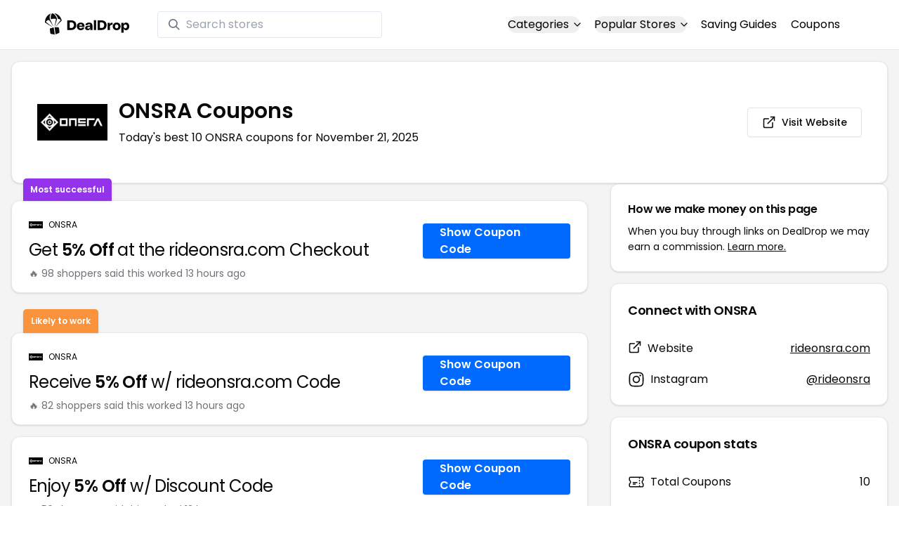

--- FILE ---
content_type: text/html
request_url: https://www.dealdrop.com/onsra
body_size: 18262
content:
<!DOCTYPE html>
<html lang="en">

<head>
  <meta charset="utf-8" />
  <meta name="theme-color" content="#1A73E8" />
  <meta name="google-site-verification" content="aRYp5Ng6GKgYOvQKjxEBtP_j_K9eGI8d-FbpW_a70iY" />
  <meta name="B-verify" content="33dbb697db8d4d648dc2432eaeca92ab2bd724ee" />
  <meta name="viewport" content="width=device-width, initial-scale=1" />
  <meta name="apple-mobile-web-app-capable" content="yes" />
  <meta name="apple-mobile-web-app-status-bar-style" content="rgb(0,106,255)" />
  <meta name="apple-mobile-web-app-title" content="DealDrop" />
  <meta name="apple-itunes-app"
    content="app-id=6446131260, app-argument=https://apps.apple.com/us/app/dealdrop-coupons-discounts/id6446131260?itsct=apps_box_link&itscg=30200">

  <link rel="preconnect" href="https://fonts.googleapis.com">
  <link rel="preconnect" href="https://fonts.gstatic.com" crossorigin>
  <link
    href="https://fonts.googleapis.com/css2?family=Poppins:ital,wght@0,100;0,200;0,300;0,400;0,500;0,600;0,700;0,800&display=swap"
    rel="stylesheet">
  <link rel="apple-touch-icon" href="https://img.dealdrop.com/fit-in/144x144/fav/apple-icon-152x152.png" />
  <link rel="manifest" href="/manifest.json" />
  <link rel="icon" type="image/png" sizes="32x32" href="https://img.dealdrop.com/fit-in/32x32/fav/favicon-32x32.png" />
  <link rel="icon" type="image/png" sizes="16x16" href="https://img.dealdrop.com/fit-in/16x16/fav/favicon-16x16.png" />
  
  
		<link href="./_app/immutable/assets/0.CivSvLKV.css" rel="stylesheet">
		<link href="./_app/immutable/assets/4.B_vgtuC_.css" rel="stylesheet"><title>15% Off ONSRA Coupons (10 Working Codes) November 2025</title><!-- HEAD_svelte-9u286v_START --><meta name="description" content="Get the latest 10 active rideonsra.com coupon codes, discounts and promos. Today's top deal: Buy And Save 15% Off With rideonsra Code. Use these discount codes and save $$$!"><meta name="image" content="https://images.dealdrop.com/logos/rideonsra.com-logo-coupons.png"><meta itemprop="name" content="15% Off ONSRA Coupons (10 Working Codes) November 2025"><meta itemprop="image" content="https://images.dealdrop.com/logos/rideonsra.com-logo-coupons.png"><link rel="canonical" href="https://www.dealdrop.com/onsra"><meta property="og:title" content="15% Off ONSRA Coupons (10 Working Codes) November 2025"><meta property="og:description" content="Get the latest 10 active rideonsra.com coupon codes, discounts and promos. Today's top deal: Buy And Save 15% Off With rideonsra Code. Use these discount codes and save $$$!"><meta property="og:image" content="https://img.dealdrop.com/static/DealDrop_social.png"><meta property="og:url" content="https://www.dealdrop.com/onsra"><meta property="og:site_name" content="DealDrop"><meta property="og:type" content="dealdrop:coupon_brand"><meta name="twitter:title" content="15% Off ONSRA Coupons (10 Working Codes) November 2025"><meta name=" twitter:description" content="Get the latest 10 active rideonsra.com coupon codes, discounts and promos. Today's top deal: Buy And Save 15% Off With rideonsra Code. Use these discount codes and save $$$!"><meta name="twitter:image" content="https://img.dealdrop.com/static/DealDrop_social.png"><meta name="twitter:card" content="summary_large_image"><meta name="twitter:label1" value="Deals"><meta name="twitter:data1" value=""><meta name="twitter:label2" value="Find more coupons and deals at"><meta name="twitter:data2" value="DealDrop.com"><!-- HEAD_svelte-9u286v_END -->

  <script src="https://the.gatekeeperconsent.com/cmp.min.js" data-cfasync="false"></script>
  <script src="https://the.gatekeeperconsent.com/ccpa/v2/standalone.js" async></script>

  <script async src="//www.ezojs.com/ezoic/sa.min.js"></script>
  <script>
    window.ezstandalone = window.ezstandalone || {};
    ezstandalone.cmd = ezstandalone.cmd || [];
  </script>

  <script defer data-domain="dealdrop.com" src="https://plausible.io/js/script.js"></script>
  <script>window.plausible = window.plausible || function() { (window.plausible.q = window.plausible.q || []).push(arguments) }</script>
  </script>

  <!-- Google tag (gtag.js) -->
  <script async src="https://www.googletagmanager.com/gtag/js?id=G-L055VCGXLH"></script>
  <script>
    window.dataLayer = window.dataLayer || [];
    function gtag() { dataLayer.push(arguments); }
    gtag('js', new Date());

    gtag('config', 'G-L055VCGXLH');
  </script>

</head>

<body>
  <div id="svelte">  <header class="w-full px-4 py-2 bg-white sm:px-4 border-b"><div class="flex items-center justify-between mx-auto max-w-6xl py-2"><a class="flex md:mb-0" href="/" rel="external" style="width:120px;" data-svelte-h="svelte-1xm8o3u"><img class="object-contain" src="https://images.dealdrop.com/dealdrop-logo-black.svg" alt="DealDrop Logo"></a> <div class="hidden md:inline-flex relative items-center lg:w-80 h-full group ml-10"><svg class="absolute left-0 z-20 w-4 h-4 ml-4 text-gray-500 pointer-events-none fill-current group-hover:text-gray-400 sm:block" xmlns="http://www.w3.org/2000/svg" viewBox="0 0 20 20"><path d="M12.9 14.32a8 8 0 1 1 1.41-1.41l5.35 5.33-1.42 1.42-5.33-5.34zM8 14A6 6 0 1 0 8 2a6 6 0 0 0 0 12z"></path></svg> <input type="text" class="block w-full py-1.5 pl-10 pr-4 leading-normal rounded bg-white border border-slate-200" placeholder="Search stores" value=""> </div> <nav class="md:ml-auto flex flex-wrap items-center text-base justify-center"><div class="relative mr-5"><button class="hidden md:inline-flex hover:underline items-center rounded-full btn btn-sm btn-white" data-svelte-h="svelte-69w9c0">Categories
          <svg xmlns="http://www.w3.org/2000/svg" viewBox="0 0 24 24" fill="none" stroke="currentColor" stroke-width="2" stroke-linecap="round" stroke-linejoin="round" aria-hidden="true" class="flex-none w-4 h-4 ml-1 -mr-1 transition duration-200 ease-out transform"><polyline points="6 9 12 15 18 9"></polyline></svg></button> <div class="absolute top-0 z-50 w-screen max-w-md p-2 mx-0 my-12 text-sm text-gray-800 transform bg-white rounded shadow lg:left-1/2 lg:-translate-x-1/2 hidden"><p class="pt-2 pl-3 mb-1 text-xs tracking-wide text-gray-500 uppercase" data-svelte-h="svelte-1p1d0s5">Our popular categories</p> <div class="grid grid-cols-3 gap-2 mb-2"><a href="/browse/food" rel="external" class="px-3 py-2 transition rounded hover:bg-gray-200 hover:text-primary">Food &amp; Drink </a><a href="/browse/nutrition" rel="external" class="px-3 py-2 transition rounded hover:bg-gray-200 hover:text-primary">Nutrition </a><a href="/browse/skin-nail-care" rel="external" class="px-3 py-2 transition rounded hover:bg-gray-200 hover:text-primary">Skin Care </a><a href="/browse/apparel" rel="external" class="px-3 py-2 transition rounded hover:bg-gray-200 hover:text-primary">Apparel </a><a href="/browse/oral-dental-care" rel="external" class="px-3 py-2 transition rounded hover:bg-gray-200 hover:text-primary">Oral Care </a><a href="/browse/computers" rel="external" class="px-3 py-2 transition rounded hover:bg-gray-200 hover:text-primary">Computers </a><a href="/browse/pets" rel="external" class="px-3 py-2 transition rounded hover:bg-gray-200 hover:text-primary">Pets </a><a href="/browse/coffee" rel="external" class="px-3 py-2 transition rounded hover:bg-gray-200 hover:text-primary">Coffee </a><a href="/browse/travel" rel="external" class="px-3 py-2 transition rounded hover:bg-gray-200 hover:text-primary">Travel </a><a href="/browse/finance" rel="external" class="px-3 py-2 transition rounded hover:bg-gray-200 hover:text-primary">Finance </a><a href="/browse/clothing" rel="external" class="px-3 py-2 transition rounded hover:bg-gray-200 hover:text-primary">Clothing </a><a href="/browse/vitamins-supplements" rel="external" class="px-3 py-2 transition rounded hover:bg-gray-200 hover:text-primary">Supplements </a><a href="/browse/sports" rel="external" class="px-3 py-2 transition rounded hover:bg-gray-200 hover:text-primary">Sports </a><a href="/browse/vaping" rel="external" class="px-3 py-2 transition rounded hover:bg-gray-200 hover:text-primary">Vaping </a><a href="/browse/accessories" rel="external" class="px-3 py-2 transition rounded hover:bg-gray-200 hover:text-primary">Accessories </a><a href="/browse/game" rel="external" class="px-3 py-2 transition rounded hover:bg-gray-200 hover:text-primary">Gaming </a><a href="/browse/education" rel="external" class="px-3 py-2 transition rounded hover:bg-gray-200 hover:text-primary">Education </a><a href="/browse/health" rel="external" class="px-3 py-2 transition rounded hover:bg-gray-200 hover:text-primary">Health </a></div></div></div> <div class="relative mr-5"><button class="hidden md:inline-flex hover:underline items-center rounded-full btn btn-sm btn-white" data-svelte-h="svelte-gp0ehv">Popular Stores
          <svg xmlns="http://www.w3.org/2000/svg" viewBox="0 0 24 24" fill="none" stroke="currentColor" stroke-width="2" stroke-linecap="round" stroke-linejoin="round" aria-hidden="true" class="flex-none w-4 h-4 ml-1 -mr-1 transition duration-200 ease-out transform"><polyline points="6 9 12 15 18 9"></polyline></svg></button> <div class="absolute top-0 z-50 w-screen max-w-md p-2 mx-0 my-12 text-sm text-gray-800 transform bg-white rounded shadow lg:left-1/2 lg:-translate-x-1/2 hidden"><p class="pt-2 pl-3 mb-1 text-xs tracking-wide text-gray-500 uppercase" data-svelte-h="svelte-8a3b4z">Our popular stores</p> <div class="grid grid-cols-3 gap-2 mb-2"><a href="/end-clothing" rel="external" class="px-3 py-2 transition rounded hover:bg-gray-200 hover:text-primary">END Clothing </a><a href="/cbdmd" rel="external" class="px-3 py-2 transition rounded hover:bg-gray-200 hover:text-primary">cbdMD </a><a href="/albion-fit" rel="external" class="px-3 py-2 transition rounded hover:bg-gray-200 hover:text-primary">Albion Fit </a><a href="/hill-house-home" rel="external" class="px-3 py-2 transition rounded hover:bg-gray-200 hover:text-primary">Hill House Home </a><a href="/figs" rel="external" class="px-3 py-2 transition rounded hover:bg-gray-200 hover:text-primary">Figs </a><a href="/lululemon" rel="external" class="px-3 py-2 transition rounded hover:bg-gray-200 hover:text-primary">Lululemon </a><a href="/uber-eats" rel="external" class="px-3 py-2 transition rounded hover:bg-gray-200 hover:text-primary">Uber Eats </a><a href="/hey-dude-shoes" rel="external" class="px-3 py-2 transition rounded hover:bg-gray-200 hover:text-primary">Hey Dude Shoes </a><a href="/fashionphile" rel="external" class="px-3 py-2 transition rounded hover:bg-gray-200 hover:text-primary">FASHIONPHILE </a><a href="/frank-eileen" rel="external" class="px-3 py-2 transition rounded hover:bg-gray-200 hover:text-primary">Frank &amp; Eileen </a><a href="/scheels" rel="external" class="px-3 py-2 transition rounded hover:bg-gray-200 hover:text-primary">Scheels </a><a href="/snaptravel" rel="external" class="px-3 py-2 transition rounded hover:bg-gray-200 hover:text-primary">Snap Travel </a><a href="/seat-geek" rel="external" class="px-3 py-2 transition rounded hover:bg-gray-200 hover:text-primary">Seatgeek </a><a href="/kats-botanicals" rel="external" class="px-3 py-2 transition rounded hover:bg-gray-200 hover:text-primary">Kats Botanicals </a><a href="/the-ordinary" rel="external" class="px-3 py-2 transition rounded hover:bg-gray-200 hover:text-primary">The Ordinary </a><a href="/sakara" rel="external" class="px-3 py-2 transition rounded hover:bg-gray-200 hover:text-primary">Sakara </a><a href="/jackery-usa" rel="external" class="px-3 py-2 transition rounded hover:bg-gray-200 hover:text-primary">Jackery </a><a href="/popular-stores" rel="external" class="px-3 py-2 transition rounded hover:bg-gray-200 hover:text-primary">See All </a></div></div></div> <a href="/research" rel="external" class="hidden md:inline-flex hover:underline mr-5 hover:text-gray-900" data-svelte-h="svelte-1oocyg1">Saving Guides</a> <a href="/coupons" rel="external" class="hidden md:inline-flex hover:underline mr-5 hover:text-gray-900" data-svelte-h="svelte-gbbpk7">Coupons</a> <div class="inline-flex md:hidden"><button class="mr-2" data-svelte-h="svelte-jcz73r"><svg xmlns="http://www.w3.org/2000/svg" class="h-6 w-6" fill="none" viewBox="0 0 24 24" stroke="currentColor"><path stroke-linecap="round" stroke-linejoin="round" stroke-width="2" d="M21 21l-6-6m2-5a7 7 0 11-14 0 7 7 0 0114 0z"></path></svg> <span class="sr-only">Open Menu</span></button> <button class="flex-none px-2 btn btn-white btn-sm" data-svelte-h="svelte-13b5ha1"><svg xmlns="http://www.w3.org/2000/svg" viewBox="0 0 24 24" fill="none" stroke="currentColor" stroke-width="2" stroke-linecap="round" stroke-linejoin="round" aria-hidden="true" class="w-5 h-5"><line x1="3" y1="12" x2="21" y2="12"></line><line x1="3" y1="6" x2="21" y2="6"></line><line x1="3" y1="18" x2="21" y2="18"></line></svg> <span class="sr-only">Open Menu</span></button> </div></nav></div> </header>  <div class="flex min-h-screen w-full flex-col justify-center items-center bg-muted"><div class="flex flex-col sm:gap-4 sm:p-4 max-w-7xl"><div class="md:hidden mt-1 -mb-2 text-center" data-svelte-h="svelte-o5kr03"><p class="mt-0 font-[400] text-xs">When you buy through links on DealDrop <br> <a href="/how-we-make-money" class="underline hover:text-primary">we may earn a commission.</a></p></div>  <div class="rounded-xl bg-card text-card-foreground relative border shadow p-6 m-4 md:m-0"><div class="p-0 sm:p-3 flex w-full justify-between items-center"><div class="flex"><img alt="ONSRA logo" class="rounded-lg h-[50px] w-[50px] sm:h-[100px] sm:w-[100px] mr-4 object-contain" src="https://images.dealdrop.com/logos/rideonsra.com-logo-coupons.png" onerror="this.src='https://images.dealdrop.com/ddplaceholder.png'"> <div class="flex flex-col justify-center"><h1 class="text-xl sm:text-3xl font-semibold mb-2">ONSRA Coupons</h1> <p class="text-sm md:text-base">Today&#39;s best 10 ONSRA coupons for November 21, 2025</p> <a class="md:hidden mt-4" href="https://www.rideonsra.com" target="_blank" rel="external nofollow"> <button type="button" tabindex="0" class="inline-flex items-center justify-center whitespace-nowrap text-sm font-medium transition-colors focus-visible:outline-none focus-visible:ring-1 focus-visible:ring-ring disabled:pointer-events-none disabled:opacity-50 border border-input bg-background shadow-sm hover:bg-accent hover:text-accent-foreground h-9 p-2 rounded" data-button-root=""><svg xmlns="http://www.w3.org/2000/svg" width="20" height="20" viewBox="0 0 24 24" fill="none" stroke="currentColor" stroke-width="2" stroke-linecap="round" stroke-linejoin="round" class="lucide lucide-external-link"><path d="M15 3h6v6"></path><path d="M10 14 21 3"></path><path d="M18 13v6a2 2 0 0 1-2 2H5a2 2 0 0 1-2-2V8a2 2 0 0 1 2-2h6"></path></svg> <span class="ml-2" data-svelte-h="svelte-18gi51">Visit Website</span></button></a></div></div> <a class="hidden md:block" href="https://www.rideonsra.com" target="_blank" rel="external nofollow"> <button type="button" tabindex="0" class="inline-flex items-center justify-center whitespace-nowrap text-sm font-medium transition-colors focus-visible:outline-none focus-visible:ring-1 focus-visible:ring-ring disabled:pointer-events-none disabled:opacity-50 border border-input bg-background shadow-sm hover:bg-accent hover:text-accent-foreground h-9 p-5 rounded" data-button-root=""><svg xmlns="http://www.w3.org/2000/svg" width="20" height="20" viewBox="0 0 24 24" fill="none" stroke="currentColor" stroke-width="2" stroke-linecap="round" stroke-linejoin="round" class="lucide lucide-external-link"><path d="M15 3h6v6"></path><path d="M10 14 21 3"></path><path d="M18 13v6a2 2 0 0 1-2 2H5a2 2 0 0 1-2-2V8a2 2 0 0 1 2-2h6"></path></svg> <span class="ml-2" data-svelte-h="svelte-18gi51">Visit Website</span></button></a></div></div> <main class="grid flex-1 items-start gap-4 p-4 sm:mx-0 sm:px-0 sm:py-0 md:gap-8 lg:grid-cols-3 xl:grid-cols-3"><div class="grid auto-rows-max items-start gap-2 md:gap-4 lg:col-span-2">  <div class="rounded-xl border bg-card text-card-foreground shadow mt-2 md:mt-6 flex w-full p-0 !pt-0 md:py-2 md:mb-0 justify-between relative flex-col md:flex-row text-left cursor-pointer hover:bg-gray-50"><span class="inline-flex select-none items-center rounded-md border px-2.5 text-xs transition-colors focus:outline-none focus:ring-2 focus:ring-ring focus:ring-offset-2 border-transparent shadow bg-purple-600 text-white font-semibold py-2 hover:bg-purple-600 rounded-t-lg rounded-b-none absolute -top-[32px] left-4 border-none">Most successful</span> <div class="flex flex-col space-y-1.5 p-6 pb-3"><div class="flex text-xs items-center"><img alt="ONSRA logo" class="rounded h-[20px] w-[20px] mr-2 object-contain" src="https://images.dealdrop.com/logos/rideonsra.com-logo-coupons.png" onerror="this.src='https://images.dealdrop.com/ddplaceholder.png'"> <a href="/onsra" alt="ONSRA coupons" class="no-underline">ONSRA</a></div> <h3 class="tracking-tight pt-1 text-2xl mb-6 font-normal w-full"><!-- HTML_TAG_START -->Get <span class="font-semibold">5% Off</span> at the rideonsra.com Checkout<!-- HTML_TAG_END --></h3> <p class="pt-1 text-sm text-muted-foreground leading-none">🔥 98 shoppers said this worked 13
        hours ago</p></div> <div class="flex items-center p-6 pt-0 flex-col-reverse md:flex-row"><div class="flex justify-center items-center cursor-pointer mt-4 bg-primary text-white py-3 px-6 h-[50px] w-full md:w-[210px] font-semibold rounded shadow hover:bg-primary/90" data-svelte-h="svelte-m51s8u">Show Coupon Code</div></div></div>  <div id="ezoic-pub-ad-placeholder-109"></div>   <div class="rounded-xl border bg-card text-card-foreground shadow mt-8 md:mt-6 flex w-full p-0 !pt-0 md:py-2 md:mb-0 justify-between relative flex-col md:flex-row text-left cursor-pointer hover:bg-gray-50"><span class="inline-flex select-none items-center rounded-md border px-2.5 text-xs font-semibold transition-colors focus:outline-none focus:ring-2 focus:ring-ring focus:ring-offset-2 border-transparent shadow bg-orange-400 text-white tfont-semibold py-2 hover:bg-orange-400 rounded-t-lg rounded-b-none absolute -top-[34px] left-4">Likely to work</span> <div class="flex flex-col space-y-1.5 p-6 pb-3"><div class="flex text-xs items-center"><img alt="ONSRA logo" class="rounded h-[20px] w-[20px] mr-2 object-contain" src="https://images.dealdrop.com/logos/rideonsra.com-logo-coupons.png" onerror="this.src='https://images.dealdrop.com/ddplaceholder.png'"> <a href="/onsra" alt="ONSRA coupons" class="no-underline">ONSRA</a></div> <h3 class="tracking-tight pt-1 text-2xl mb-6 font-normal w-full"><!-- HTML_TAG_START -->Receive <span class="font-semibold">5% Off</span> w/ rideonsra.com Code<!-- HTML_TAG_END --></h3> <p class="pt-1 text-sm text-muted-foreground leading-none">🔥 82 shoppers said this worked 13
        hours ago</p></div> <div class="flex items-center p-6 pt-0 flex-col-reverse md:flex-row"><div class="flex justify-center items-center cursor-pointer mt-4 bg-primary text-white py-3 px-6 h-[50px] w-full md:w-[210px] font-semibold rounded shadow hover:bg-primary/90" data-svelte-h="svelte-m51s8u">Show Coupon Code</div></div></div>     <div class="rounded-xl border bg-card text-card-foreground shadow flex w-full p-0 !pt-0 md:py-2 md:mb-0 justify-between relative flex-col md:flex-row text-left cursor-pointer hover:bg-gray-50"> <div class="flex flex-col space-y-1.5 p-6 pb-3"><div class="flex text-xs items-center"><img alt="ONSRA logo" class="rounded h-[20px] w-[20px] mr-2 object-contain" src="https://images.dealdrop.com/logos/rideonsra.com-logo-coupons.png" onerror="this.src='https://images.dealdrop.com/ddplaceholder.png'"> <a href="/onsra" alt="ONSRA coupons" class="no-underline">ONSRA</a></div> <h3 class="tracking-tight pt-1 text-2xl mb-6 font-normal w-full"><!-- HTML_TAG_START -->Enjoy <span class="font-semibold">5% Off</span> w/ Discount Code<!-- HTML_TAG_END --></h3> <p class="pt-1 text-sm text-muted-foreground leading-none">🔥 56 shoppers said this worked 13
        hours ago</p></div> <div class="flex items-center p-6 pt-0 flex-col-reverse md:flex-row"><div class="flex justify-center items-center cursor-pointer mt-4 bg-primary text-white py-3 px-6 h-[50px] w-full md:w-[210px] font-semibold rounded shadow hover:bg-primary/90" data-svelte-h="svelte-m51s8u">Show Coupon Code</div></div></div>   <div class="rounded-xl border bg-card text-card-foreground shadow flex w-full p-0 !pt-0 md:py-2 md:mb-0 justify-between relative flex-col md:flex-row text-left cursor-pointer hover:bg-gray-50"> <div class="flex flex-col space-y-1.5 p-6 pb-3"><div class="flex text-xs items-center"><img alt="ONSRA logo" class="rounded h-[20px] w-[20px] mr-2 object-contain" src="https://images.dealdrop.com/logos/rideonsra.com-logo-coupons.png" onerror="this.src='https://images.dealdrop.com/ddplaceholder.png'"> <a href="/onsra" alt="ONSRA coupons" class="no-underline">ONSRA</a></div> <h3 class="tracking-tight pt-1 text-2xl mb-6 font-normal w-full"><!-- HTML_TAG_START -->5% ONSRA PROMO<!-- HTML_TAG_END --></h3> <p class="pt-1 text-sm text-muted-foreground leading-none">🔥 56 shoppers said this worked 13
        hours ago</p></div> <div class="flex items-center p-6 pt-0 flex-col-reverse md:flex-row"><div class="flex justify-center items-center cursor-pointer mt-4 bg-primary text-white py-3 px-6 h-[50px] w-full md:w-[210px] font-semibold rounded shadow hover:bg-primary/90" data-svelte-h="svelte-m51s8u">Show Coupon Code</div></div></div>   <div class="rounded-xl border bg-card text-card-foreground shadow flex w-full p-0 !pt-0 md:py-2 md:mb-0 justify-between relative flex-col md:flex-row text-left cursor-pointer hover:bg-gray-50"> <div class="flex flex-col space-y-1.5 p-6 pb-3"><div class="flex text-xs items-center"><img alt="ONSRA logo" class="rounded h-[20px] w-[20px] mr-2 object-contain" src="https://images.dealdrop.com/logos/rideonsra.com-logo-coupons.png" onerror="this.src='https://images.dealdrop.com/ddplaceholder.png'"> <a href="/onsra" alt="ONSRA coupons" class="no-underline">ONSRA</a></div> <h3 class="tracking-tight pt-1 text-2xl mb-6 font-normal w-full"><!-- HTML_TAG_START --><span class="font-semibold">5% Off</span> w/ rideonsra.com Discount Code<!-- HTML_TAG_END --></h3> <p class="pt-1 text-sm text-muted-foreground leading-none">🔥 24 shoppers said this worked 13
        hours ago</p></div> <div class="flex items-center p-6 pt-0 flex-col-reverse md:flex-row"><div class="flex justify-center items-center cursor-pointer mt-4 bg-primary text-white py-3 px-6 h-[50px] w-full md:w-[210px] font-semibold rounded shadow hover:bg-primary/90" data-svelte-h="svelte-m51s8u">Show Coupon Code</div></div></div>   <div class="rounded-xl border bg-card text-card-foreground shadow flex w-full p-0 !pt-0 md:py-2 md:mb-0 justify-between relative flex-col md:flex-row text-left cursor-pointer hover:bg-gray-50"> <div class="flex flex-col space-y-1.5 p-6 pb-3"><div class="flex text-xs items-center"><img alt="ONSRA logo" class="rounded h-[20px] w-[20px] mr-2 object-contain" src="https://images.dealdrop.com/logos/rideonsra.com-logo-coupons.png" onerror="this.src='https://images.dealdrop.com/ddplaceholder.png'"> <a href="/onsra" alt="ONSRA coupons" class="no-underline">ONSRA</a></div> <h3 class="tracking-tight pt-1 text-2xl mb-6 font-normal w-full"><!-- HTML_TAG_START -->Buy And Save <span class="font-semibold">15% Off</span> With rideonsra Code<!-- HTML_TAG_END --></h3> </div> <div class="flex items-center p-6 pt-0 flex-col-reverse md:flex-row"><div class="flex justify-center items-center cursor-pointer mt-4 bg-primary text-white py-3 px-6 h-[50px] w-full md:w-[210px] font-semibold rounded shadow hover:bg-primary/90" data-svelte-h="svelte-m51s8u">Show Coupon Code</div></div></div>   <div class="rounded-xl border bg-card text-card-foreground shadow flex w-full p-0 !pt-0 md:py-2 md:mb-0 justify-between relative flex-col md:flex-row text-left cursor-pointer hover:bg-gray-50"> <div class="flex flex-col space-y-1.5 p-6 pb-3"><div class="flex text-xs items-center"><img alt="ONSRA logo" class="rounded h-[20px] w-[20px] mr-2 object-contain" src="https://images.dealdrop.com/logos/rideonsra.com-logo-coupons.png" onerror="this.src='https://images.dealdrop.com/ddplaceholder.png'"> <a href="/onsra" alt="ONSRA coupons" class="no-underline">ONSRA</a></div> <h3 class="tracking-tight pt-1 text-2xl mb-6 font-normal w-full"><!-- HTML_TAG_START --><span class="font-semibold">6% Off</span> on All Orders at rideonsra.com<!-- HTML_TAG_END --></h3> </div> <div class="flex items-center p-6 pt-0 flex-col-reverse md:flex-row"><div class="flex justify-center items-center cursor-pointer mt-4 bg-primary text-white py-3 px-6 h-[50px] w-full md:w-[210px] font-semibold rounded shadow hover:bg-primary/90" data-svelte-h="svelte-m51s8u">Show Coupon Code</div></div></div>     <div class="rounded-xl border bg-card text-card-foreground shadow flex w-full p-0 !pt-0 md:py-2 md:mb-0 justify-between relative flex-col md:flex-row text-left cursor-pointer hover:bg-gray-50"> <div class="flex flex-col space-y-1.5 p-6 pb-3"><div class="flex text-xs items-center"><img alt="ONSRA logo" class="rounded h-[20px] w-[20px] mr-2 object-contain" src="https://images.dealdrop.com/logos/rideonsra.com-logo-coupons.png" onerror="this.src='https://images.dealdrop.com/ddplaceholder.png'"> <a href="/onsra" alt="ONSRA coupons" class="no-underline">ONSRA</a></div> <h3 class="tracking-tight pt-1 text-2xl mb-6 font-normal w-full"><!-- HTML_TAG_START -->Take <span class="font-semibold">5% Off</span> w/ Discount Code<!-- HTML_TAG_END --></h3> <p class="text-sm text-muted-foreground max-w-lg text-balance leading-relaxed"><span class="inline-flex select-none items-center rounded-md border px-2.5 py-0.5 text-xs transition-colors focus:outline-none focus:ring-2 focus:ring-ring focus:ring-offset-2 border-transparent bg-secondary text-secondary-foreground hover:bg-secondary/80 font-normal">Unlikely to work</span></p></div> <div class="flex items-center p-6 pt-0 flex-col-reverse md:flex-row"><div class="flex justify-center items-center cursor-pointer mt-4 bg-primary text-white py-3 px-6 h-[50px] w-full md:w-[210px] font-semibold rounded shadow hover:bg-primary/90" data-svelte-h="svelte-m51s8u">Show Coupon Code</div></div></div>   <div class="rounded-xl border bg-card text-card-foreground shadow flex w-full p-0 !pt-0 md:py-2 md:mb-0 justify-between relative flex-col md:flex-row text-left cursor-pointer hover:bg-gray-50"> <div class="flex flex-col space-y-1.5 p-6 pb-3"><div class="flex text-xs items-center"><img alt="ONSRA logo" class="rounded h-[20px] w-[20px] mr-2 object-contain" src="https://images.dealdrop.com/logos/rideonsra.com-logo-coupons.png" onerror="this.src='https://images.dealdrop.com/ddplaceholder.png'"> <a href="/onsra" alt="ONSRA coupons" class="no-underline">ONSRA</a></div> <h3 class="tracking-tight pt-1 text-2xl mb-6 font-normal w-full"><!-- HTML_TAG_START -->Take <span class="font-semibold">15% Off</span> With rideonsra.com Coupon Code<!-- HTML_TAG_END --></h3> <p class="text-sm text-muted-foreground max-w-lg text-balance leading-relaxed"><span class="inline-flex select-none items-center rounded-md border px-2.5 py-0.5 text-xs transition-colors focus:outline-none focus:ring-2 focus:ring-ring focus:ring-offset-2 border-transparent bg-secondary text-secondary-foreground hover:bg-secondary/80 font-normal">Unlikely to work</span></p></div> <div class="flex items-center p-6 pt-0 flex-col-reverse md:flex-row"><div class="flex justify-center items-center cursor-pointer mt-4 bg-primary text-white py-3 px-6 h-[50px] w-full md:w-[210px] font-semibold rounded shadow hover:bg-primary/90" data-svelte-h="svelte-m51s8u">Show Coupon Code</div></div></div>   <div class="rounded-xl border bg-card text-card-foreground shadow flex w-full p-0 !pt-0 md:py-2 md:mb-0 justify-between relative flex-col md:flex-row text-left cursor-pointer hover:bg-gray-50"> <div class="flex flex-col space-y-1.5 p-6 pb-3"><div class="flex text-xs items-center"><img alt="ONSRA logo" class="rounded h-[20px] w-[20px] mr-2 object-contain" src="https://images.dealdrop.com/logos/rideonsra.com-logo-coupons.png" onerror="this.src='https://images.dealdrop.com/ddplaceholder.png'"> <a href="/onsra" alt="ONSRA coupons" class="no-underline">ONSRA</a></div> <h3 class="tracking-tight pt-1 text-2xl mb-6 font-normal w-full"><!-- HTML_TAG_START -->Get <span class="font-semibold">10% Off</span> Your Purchase With Coupon Code<!-- HTML_TAG_END --></h3> <p class="text-sm text-muted-foreground max-w-lg text-balance leading-relaxed"><span class="inline-flex select-none items-center rounded-md border px-2.5 py-0.5 text-xs transition-colors focus:outline-none focus:ring-2 focus:ring-ring focus:ring-offset-2 border-transparent bg-secondary text-secondary-foreground hover:bg-secondary/80 font-normal">Unlikely to work</span></p></div> <div class="flex items-center p-6 pt-0 flex-col-reverse md:flex-row"><div class="flex justify-center items-center cursor-pointer mt-4 bg-primary text-white py-3 px-6 h-[50px] w-full md:w-[210px] font-semibold rounded shadow hover:bg-primary/90" data-svelte-h="svelte-m51s8u">Show Coupon Code</div></div></div>    <div class="rounded-xl border bg-card text-card-foreground shadow dd-info overflow-hidden mt-2 mb-4"><h3 class="font-semibold tracking-tight group flex items-center text-lg p-6">Additional Information about ONSRA</h3> <div class="p-6 pt-0 px-6 text-sm leading-relaxed"><p class="text-[#000000] text-base leading-[26px] font-[400] mb-2">We&#39;ve found <span class="font-semibold">10 active and working ONSRA coupons.</span>
        Our members save money by using these
        ONSRA discount codes at the checkout.</p> <ul class="list-disc pl-6 text-base leading-[26px] font-[400] mb-4"><li class="mb-1">Today&#39;s top ONSRA offer is Buy And Save 15% Off With rideonsra Code</li> <li class="mb-1"><span class="font-semibold">Our best ONSRA coupon code will save you 15%</span></li> <li class="mb-1">Shoppers have saved an <span class="font-semibold">average of 7.10% with our ONSRA
            promo codes</span></li> <li class="mb-1">The last time we posted a <span class="font-semibold">ONSRA discount code was on
            November 21 2025 (now)</span></li></ul> <p class="text-[#000000] text-[16px] md:text-[16px] leading-[27px] font-[400]">If you&#39;re a fan of ONSRA, our coupon codes for
        <!-- HTML_TAG_START --><a class="underline hover:text-primary" rel="external" href='/photojaanic-singapore' alt='Photojaanic coupons'>Photojaanic</a>, <a class="underline hover:text-primary" rel="external" href='/lalalab' alt='LALALAB coupons'>LALALAB</a> and <a class="underline hover:text-primary" rel="external" href='/scanmyphotos-com' alt='Scanmyphotos coupons'>Scanmyphotos</a><!-- HTML_TAG_END --> can be quite handy. Don&#39;t forget to explore coupons from other popular
        stores like

        <!-- HTML_TAG_START --><a class="underline hover:text-primary" rel="external" href='/chatbooks' alt='Chatbooks coupons'>Chatbooks</a>, <a class="underline hover:text-primary" rel="external" href='/stefan-mazzola-photography' alt='Stefan Mazzola Photography coupons'>Stefan Mazzola Photography</a> and <a class="underline hover:text-primary" rel="external" href='/lindsay-adler-photography' alt='Lindsay Adler Photography coupons'>Lindsay Adler Photography</a><!-- HTML_TAG_END --> as well to maximize your savings.</p> </div></div>  <div id="ezoic-pub-ad-placeholder-114"></div>  <section id="faqpage" itemscope itemtype="https://schema.org/FAQPage"> <div class="rounded-xl border bg-card text-card-foreground shadow overflow-hidden"><h3 class="font-semibold tracking-tight group flex items-center text-lg p-6"><span class="capitalize">FAQs About ONSRA <span class="lowercase">Coupons</span></span></h3> <div class="p-6 pt-0 text-sm leading-relaxed"><div data-melt-id="U1LSqCJHt6" data-melt-accordion="" data-accordion-root=""><div class="overflow-hidden"><div data-state="closed" data-melt-accordion-item="" data-accordion-item="" class="border-b" itemscope itemprop="mainEntity" itemtype="https://schema.org/Question"><div role="heading" aria-level="3" data-heading-level="3" data-melt-accordion-heading="" data-accordion-header="" class="flex"><button aria-expanded="false" aria-disabled="false" data-value="Does ONSRA have any coupons?" data-state="closed" data-melt-accordion-trigger="" data-accordion-trigger="" type="button" class="flex flex-1 items-center justify-between py-4 text-sm font-medium transition-all hover:underline [&amp;[data-state=open]>svg]:rotate-180"><div class="flex flex-wrap justify-start overflow-hidden"><h4 class="text-[16px] font-[600] leading-[27px] text-[#000000] text-left" itemprop="name">Does ONSRA have any coupons? </h4></div>  <svg width="24" height="24" class="h-4 w-4 shrink-0 text-muted-foreground transition-transform duration-200" role="img" aria-label="chevron down," viewBox="0 0 15 15" fill="currentColor" xmlns="http://www.w3.org/2000/svg"><path fill-rule="evenodd" clip-rule="evenodd" d="M3.13523 6.15803C3.3241 5.95657 3.64052 5.94637 3.84197 6.13523L7.5 9.56464L11.158 6.13523C11.3595 5.94637 11.6759 5.95657 11.8648 6.15803C12.0536 6.35949 12.0434 6.67591 11.842 6.86477L7.84197 10.6148C7.64964 10.7951 7.35036 10.7951 7.15803 10.6148L3.15803 6.86477C2.95657 6.67591 2.94637 6.35949 3.13523 6.15803Z" fill="currentColor"></path></svg> </button></div> <div class="pt-2 text-base" style="line-height:1.7;" itemscope itemprop="acceptedAnswer" itemtype="https://schema.org/Answer"> <span class="hidden" itemprop="text">&lt;p>Yes! As of Mar 02, 2025, there are currently &lt;b>10 active promo codes for ONSRA&lt;/b>.&lt;/p></span> </div> </div><div data-state="closed" data-melt-accordion-item="" data-accordion-item="" class="border-b" itemscope itemprop="mainEntity" itemtype="https://schema.org/Question"><div role="heading" aria-level="3" data-heading-level="3" data-melt-accordion-heading="" data-accordion-header="" class="flex"><button aria-expanded="false" aria-disabled="false" data-value="How to get 15% off at ONSRA?" data-state="closed" data-melt-accordion-trigger="" data-accordion-trigger="" type="button" class="flex flex-1 items-center justify-between py-4 text-sm font-medium transition-all hover:underline [&amp;[data-state=open]>svg]:rotate-180"><div class="flex flex-wrap justify-start overflow-hidden"><h4 class="text-[16px] font-[600] leading-[27px] text-[#000000] text-left" itemprop="name">How to get 15% off at ONSRA? </h4></div>  <svg width="24" height="24" class="h-4 w-4 shrink-0 text-muted-foreground transition-transform duration-200" role="img" aria-label="chevron down," viewBox="0 0 15 15" fill="currentColor" xmlns="http://www.w3.org/2000/svg"><path fill-rule="evenodd" clip-rule="evenodd" d="M3.13523 6.15803C3.3241 5.95657 3.64052 5.94637 3.84197 6.13523L7.5 9.56464L11.158 6.13523C11.3595 5.94637 11.6759 5.95657 11.8648 6.15803C12.0536 6.35949 12.0434 6.67591 11.842 6.86477L7.84197 10.6148C7.64964 10.7951 7.35036 10.7951 7.15803 10.6148L3.15803 6.86477C2.95657 6.67591 2.94637 6.35949 3.13523 6.15803Z" fill="currentColor"></path></svg> </button></div> <div class="pt-2 text-base" style="line-height:1.7;" itemscope itemprop="acceptedAnswer" itemtype="https://schema.org/Answer"> <span class="hidden" itemprop="text">We have a coupon code for 15% off at ONSRA. To use this discount, click the 'copy code' button next to the coupon code on this page, paste the code into the 'coupon code' box during checkout, and click 'apply' to enjoy your discount.</span> </div> </div><div data-state="closed" data-melt-accordion-item="" data-accordion-item="" class="border-b" itemscope itemprop="mainEntity" itemtype="https://schema.org/Question"><div role="heading" aria-level="3" data-heading-level="3" data-melt-accordion-heading="" data-accordion-header="" class="flex"><button aria-expanded="false" aria-disabled="false" data-value="What is the best ONSRA discounts right now?" data-state="closed" data-melt-accordion-trigger="" data-accordion-trigger="" type="button" class="flex flex-1 items-center justify-between py-4 text-sm font-medium transition-all hover:underline [&amp;[data-state=open]>svg]:rotate-180"><div class="flex flex-wrap justify-start overflow-hidden"><h4 class="text-[16px] font-[600] leading-[27px] text-[#000000] text-left" itemprop="name">What is the best ONSRA discounts right now? </h4></div>  <svg width="24" height="24" class="h-4 w-4 shrink-0 text-muted-foreground transition-transform duration-200" role="img" aria-label="chevron down," viewBox="0 0 15 15" fill="currentColor" xmlns="http://www.w3.org/2000/svg"><path fill-rule="evenodd" clip-rule="evenodd" d="M3.13523 6.15803C3.3241 5.95657 3.64052 5.94637 3.84197 6.13523L7.5 9.56464L11.158 6.13523C11.3595 5.94637 11.6759 5.95657 11.8648 6.15803C12.0536 6.35949 12.0434 6.67591 11.842 6.86477L7.84197 10.6148C7.64964 10.7951 7.35036 10.7951 7.15803 10.6148L3.15803 6.86477C2.95657 6.67591 2.94637 6.35949 3.13523 6.15803Z" fill="currentColor"></path></svg> </button></div> <div class="pt-2 text-base" style="line-height:1.7;" itemscope itemprop="acceptedAnswer" itemtype="https://schema.org/Answer"> <span class="hidden" itemprop="text">&lt;p>The &lt;b>best ONSRA coupons is MADPACK&lt;/b>, giving customers 15% off at ONSRA. This code has been used 23 times.&lt;/p></span> </div> </div><div data-state="closed" data-melt-accordion-item="" data-accordion-item="" class="border-b" itemscope itemprop="mainEntity" itemtype="https://schema.org/Question"><div role="heading" aria-level="3" data-heading-level="3" data-melt-accordion-heading="" data-accordion-header="" class="flex"><button aria-expanded="false" aria-disabled="false" data-value="How do I apply a ONSRA coupons?" data-state="closed" data-melt-accordion-trigger="" data-accordion-trigger="" type="button" class="flex flex-1 items-center justify-between py-4 text-sm font-medium transition-all hover:underline [&amp;[data-state=open]>svg]:rotate-180"><div class="flex flex-wrap justify-start overflow-hidden"><h4 class="text-[16px] font-[600] leading-[27px] text-[#000000] text-left" itemprop="name">How do I apply a ONSRA coupons? </h4></div>  <svg width="24" height="24" class="h-4 w-4 shrink-0 text-muted-foreground transition-transform duration-200" role="img" aria-label="chevron down," viewBox="0 0 15 15" fill="currentColor" xmlns="http://www.w3.org/2000/svg"><path fill-rule="evenodd" clip-rule="evenodd" d="M3.13523 6.15803C3.3241 5.95657 3.64052 5.94637 3.84197 6.13523L7.5 9.56464L11.158 6.13523C11.3595 5.94637 11.6759 5.95657 11.8648 6.15803C12.0536 6.35949 12.0434 6.67591 11.842 6.86477L7.84197 10.6148C7.64964 10.7951 7.35036 10.7951 7.15803 10.6148L3.15803 6.86477C2.95657 6.67591 2.94637 6.35949 3.13523 6.15803Z" fill="currentColor"></path></svg> </button></div> <div class="pt-2 text-base" style="line-height:1.7;" itemscope itemprop="acceptedAnswer" itemtype="https://schema.org/Answer"> <span class="hidden" itemprop="text">&lt;p>&lt;ol>&lt;li>On this page, search for the ONSRA coupons you wish to use and press the Copy code button. This action will copy the code to your computer or smartphones clipboard, making it available for pasting during checkout.&lt;/li>&lt;li>Once you decide to finalize your purchase on the ONSRA site, select either Checkout or View cart to initiate the payment process. At the payment section, find the coupons input area and insert the copied code.&lt;/li>&lt;li>Click the Apply button to incorporate the savings into your total.&lt;/li>&lt;/ol>&lt;/p></span> </div> </div><div data-state="closed" data-melt-accordion-item="" data-accordion-item="" class="border-b" itemscope itemprop="mainEntity" itemtype="https://schema.org/Question"><div role="heading" aria-level="3" data-heading-level="3" data-melt-accordion-heading="" data-accordion-header="" class="flex"><button aria-expanded="false" aria-disabled="false" data-value="What do I do if the ONSRA coupons doesn't work?" data-state="closed" data-melt-accordion-trigger="" data-accordion-trigger="" type="button" class="flex flex-1 items-center justify-between py-4 text-sm font-medium transition-all hover:underline [&amp;[data-state=open]>svg]:rotate-180"><div class="flex flex-wrap justify-start overflow-hidden"><h4 class="text-[16px] font-[600] leading-[27px] text-[#000000] text-left" itemprop="name">What do I do if the ONSRA coupons doesn't work? </h4></div>  <svg width="24" height="24" class="h-4 w-4 shrink-0 text-muted-foreground transition-transform duration-200" role="img" aria-label="chevron down," viewBox="0 0 15 15" fill="currentColor" xmlns="http://www.w3.org/2000/svg"><path fill-rule="evenodd" clip-rule="evenodd" d="M3.13523 6.15803C3.3241 5.95657 3.64052 5.94637 3.84197 6.13523L7.5 9.56464L11.158 6.13523C11.3595 5.94637 11.6759 5.95657 11.8648 6.15803C12.0536 6.35949 12.0434 6.67591 11.842 6.86477L7.84197 10.6148C7.64964 10.7951 7.35036 10.7951 7.15803 10.6148L3.15803 6.86477C2.95657 6.67591 2.94637 6.35949 3.13523 6.15803Z" fill="currentColor"></path></svg> </button></div> <div class="pt-2 text-base" style="line-height:1.7;" itemscope itemprop="acceptedAnswer" itemtype="https://schema.org/Answer"> <span class="hidden" itemprop="text">&lt;p>There are a few reasons why your promo code might not have worked:&lt;ul>&lt;li>&lt;b>The code isn't valid for your items:&lt;/b> Sometimes promo codes are product-specific, where maybe it would work for sandals, for example, and not sneakers.&lt;/li>&lt;li>&lt;b>The code required a certain cart value:&lt;/b> Some promos also are only valid once you spend a certain amount.&lt;/li>&lt;li>&lt;b>The item you want is already on sale:&lt;/b> Most of the time, discount codes don't stack and apply to items that are already on sale.&lt;/li>&lt;li>&lt;b>The code is expired:&lt;/b> Yes, sometimes this does happen, as all coupons expire eventually. We do our best to keep on top of expired coupons, there are a lot of shops online though! If you try using a code and you get the response that it's expired, please do let us know and we'll get it sorted as quickly as we can.&lt;/li>&lt;/ul>&lt;/p></span> </div> </div></div></div></div></div></section>  <div class="flex flex-col md:flex-row mt-6 md:mb-10"><div class="flex flex-col w-full"><h4 class="tracking-wide text-[17px] font-semibold mb-3">Related stores</h4> <div class="grid gap-0 md:gap-2 grid-cols-1 md:grid-cols-3">  <a href="/canvasbubble" rel="external" alt="CanvasBubble coupons" class="shadow-sm rounded-xl border bg-[#FFFFFF] border-[#E3E3E3] overflow-hidden cursor-pointer flex items-center p-2 pr-6 mb-2 md:mb-0 hover:bg-slate-100 w-full"><img alt="CanvasBubble Logo" class="w-16 h-16 bg-gray-100 object-contain object-center flex-shrink-0 mr-4 rounded-lg" src="https://images.dealdrop.com/logos/canvasbubble.com-logo-coupons.png" height="10" width="10" loading="lazy" onerror="this.src='https://images.dealdrop.com/ddplaceholder.png'"> <div class="flex justify-between items-center w-full"><div class="flex flex-col gap-1 overflow-hidden"><div class="overflow-hidden overflow-ellipsis md:w-[150px] w-full content-between"><div class="truncate text-[16px] leading-[25px] font-[500]">CanvasBubble</div> </div></div> <div class="justify-self-end md:hidden" data-svelte-h="svelte-b2t3pi"><svg width="10" height="19" viewBox="0 0 8 14" fill="none" xmlns="http://www.w3.org/2000/svg"><path d="M5.17168 7.00072L0.22168 2.05072L1.63568 0.636719L7.99968 7.00072L1.63568 13.3647L0.22168 11.9507L5.17168 7.00072Z" fill="#181819"></path></svg> </div></div> </a>  <a href="/parabo-press" rel="external" alt="Parabo Press coupons" class="shadow-sm rounded-xl border bg-[#FFFFFF] border-[#E3E3E3] overflow-hidden cursor-pointer flex items-center p-2 pr-6 mb-2 md:mb-0 hover:bg-slate-100 w-full"><img alt="Parabo Press Logo" class="w-16 h-16 bg-gray-100 object-contain object-center flex-shrink-0 mr-4 rounded-lg" src="https://images.dealdrop.com/logos/parabo.press-logo-coupons.png" height="10" width="10" loading="lazy" onerror="this.src='https://images.dealdrop.com/ddplaceholder.png'"> <div class="flex justify-between items-center w-full"><div class="flex flex-col gap-1 overflow-hidden"><div class="overflow-hidden overflow-ellipsis md:w-[150px] w-full content-between"><div class="truncate text-[16px] leading-[25px] font-[500]">Parabo Press</div> </div></div> <div class="justify-self-end md:hidden" data-svelte-h="svelte-b2t3pi"><svg width="10" height="19" viewBox="0 0 8 14" fill="none" xmlns="http://www.w3.org/2000/svg"><path d="M5.17168 7.00072L0.22168 2.05072L1.63568 0.636719L7.99968 7.00072L1.63568 13.3647L0.22168 11.9507L5.17168 7.00072Z" fill="#181819"></path></svg> </div></div> </a>  <a href="/canvaspeople" rel="external" alt="CanvasPeople coupons" class="shadow-sm rounded-xl border bg-[#FFFFFF] border-[#E3E3E3] overflow-hidden cursor-pointer flex items-center p-2 pr-6 mb-2 md:mb-0 hover:bg-slate-100 w-full"><img alt="CanvasPeople Logo" class="w-16 h-16 bg-gray-100 object-contain object-center flex-shrink-0 mr-4 rounded-lg" src="https://images.dealdrop.com/logos/canvaspeople.com-logo-coupons.png" height="10" width="10" loading="lazy" onerror="this.src='https://images.dealdrop.com/ddplaceholder.png'"> <div class="flex justify-between items-center w-full"><div class="flex flex-col gap-1 overflow-hidden"><div class="overflow-hidden overflow-ellipsis md:w-[150px] w-full content-between"><div class="truncate text-[16px] leading-[25px] font-[500]">CanvasPeople</div> </div></div> <div class="justify-self-end md:hidden" data-svelte-h="svelte-b2t3pi"><svg width="10" height="19" viewBox="0 0 8 14" fill="none" xmlns="http://www.w3.org/2000/svg"><path d="M5.17168 7.00072L0.22168 2.05072L1.63568 0.636719L7.99968 7.00072L1.63568 13.3647L0.22168 11.9507L5.17168 7.00072Z" fill="#181819"></path></svg> </div></div> </a>  <a href="/canvas-press" rel="external" alt="Canvas Press coupons" class="shadow-sm rounded-xl border bg-[#FFFFFF] border-[#E3E3E3] overflow-hidden cursor-pointer flex items-center p-2 pr-6 mb-2 md:mb-0 hover:bg-slate-100 w-full"><img alt="Canvas Press Logo" class="w-16 h-16 bg-gray-100 object-contain object-center flex-shrink-0 mr-4 rounded-lg" src="https://images.dealdrop.com/logos/canvaspress.com-logo-coupons.png" height="10" width="10" loading="lazy" onerror="this.src='https://images.dealdrop.com/ddplaceholder.png'"> <div class="flex justify-between items-center w-full"><div class="flex flex-col gap-1 overflow-hidden"><div class="overflow-hidden overflow-ellipsis md:w-[150px] w-full content-between"><div class="truncate text-[16px] leading-[25px] font-[500]">Canvas Press</div> </div></div> <div class="justify-self-end md:hidden" data-svelte-h="svelte-b2t3pi"><svg width="10" height="19" viewBox="0 0 8 14" fill="none" xmlns="http://www.w3.org/2000/svg"><path d="M5.17168 7.00072L0.22168 2.05072L1.63568 0.636719L7.99968 7.00072L1.63568 13.3647L0.22168 11.9507L5.17168 7.00072Z" fill="#181819"></path></svg> </div></div> </a>  <a href="/wwwscstockshopcom" rel="external" alt="Scstockshop coupons" class="shadow-sm rounded-xl border bg-[#FFFFFF] border-[#E3E3E3] overflow-hidden cursor-pointer flex items-center p-2 pr-6 mb-2 md:mb-0 hover:bg-slate-100 w-full"><img alt="Scstockshop Logo" class="w-16 h-16 bg-gray-100 object-contain object-center flex-shrink-0 mr-4 rounded-lg" src="https://images.dealdrop.com/logos/scstockshop.com-logo-coupons.png" height="10" width="10" loading="lazy" onerror="this.src='https://images.dealdrop.com/ddplaceholder.png'"> <div class="flex justify-between items-center w-full"><div class="flex flex-col gap-1 overflow-hidden"><div class="overflow-hidden overflow-ellipsis md:w-[150px] w-full content-between"><div class="truncate text-[16px] leading-[25px] font-[500]">Scstockshop</div> </div></div> <div class="justify-self-end md:hidden" data-svelte-h="svelte-b2t3pi"><svg width="10" height="19" viewBox="0 0 8 14" fill="none" xmlns="http://www.w3.org/2000/svg"><path d="M5.17168 7.00072L0.22168 2.05072L1.63568 0.636719L7.99968 7.00072L1.63568 13.3647L0.22168 11.9507L5.17168 7.00072Z" fill="#181819"></path></svg> </div></div> </a>  <a href="/alamy" rel="external" alt="Alamy coupons" class="shadow-sm rounded-xl border bg-[#FFFFFF] border-[#E3E3E3] overflow-hidden cursor-pointer flex items-center p-2 pr-6 mb-2 md:mb-0 hover:bg-slate-100 w-full"><img alt="Alamy Logo" class="w-16 h-16 bg-gray-100 object-contain object-center flex-shrink-0 mr-4 rounded-lg" src="https://images.dealdrop.com/logos/alamy.com-logo-coupons.png" height="10" width="10" loading="lazy" onerror="this.src='https://images.dealdrop.com/ddplaceholder.png'"> <div class="flex justify-between items-center w-full"><div class="flex flex-col gap-1 overflow-hidden"><div class="overflow-hidden overflow-ellipsis md:w-[150px] w-full content-between"><div class="truncate text-[16px] leading-[25px] font-[500]">Alamy</div> </div></div> <div class="justify-self-end md:hidden" data-svelte-h="svelte-b2t3pi"><svg width="10" height="19" viewBox="0 0 8 14" fill="none" xmlns="http://www.w3.org/2000/svg"><path d="M5.17168 7.00072L0.22168 2.05072L1.63568 0.636719L7.99968 7.00072L1.63568 13.3647L0.22168 11.9507L5.17168 7.00072Z" fill="#181819"></path></svg> </div></div> </a>  <a href="/canvaspop" rel="external" alt="Canvas Pop coupons" class="shadow-sm rounded-xl border bg-[#FFFFFF] border-[#E3E3E3] overflow-hidden cursor-pointer flex items-center p-2 pr-6 mb-2 md:mb-0 hover:bg-slate-100 w-full"><img alt="Canvas Pop Logo" class="w-16 h-16 bg-gray-100 object-contain object-center flex-shrink-0 mr-4 rounded-lg" src="https://images.dealdrop.com/logos/canvaspop.com-logo-coupons.png" height="10" width="10" loading="lazy" onerror="this.src='https://images.dealdrop.com/ddplaceholder.png'"> <div class="flex justify-between items-center w-full"><div class="flex flex-col gap-1 overflow-hidden"><div class="overflow-hidden overflow-ellipsis md:w-[150px] w-full content-between"><div class="truncate text-[16px] leading-[25px] font-[500]">Canvas Pop</div> </div></div> <div class="justify-self-end md:hidden" data-svelte-h="svelte-b2t3pi"><svg width="10" height="19" viewBox="0 0 8 14" fill="none" xmlns="http://www.w3.org/2000/svg"><path d="M5.17168 7.00072L0.22168 2.05072L1.63568 0.636719L7.99968 7.00072L1.63568 13.3647L0.22168 11.9507L5.17168 7.00072Z" fill="#181819"></path></svg> </div></div> </a>  <a href="/ez-prints" rel="external" alt="EZ Prints coupons" class="shadow-sm rounded-xl border bg-[#FFFFFF] border-[#E3E3E3] overflow-hidden cursor-pointer flex items-center p-2 pr-6 mb-2 md:mb-0 hover:bg-slate-100 w-full"><img alt="EZ Prints Logo" class="w-16 h-16 bg-gray-100 object-contain object-center flex-shrink-0 mr-4 rounded-lg" src="https://images.dealdrop.com/logos/ezprints.com-logo-coupons.png" height="10" width="10" loading="lazy" onerror="this.src='https://images.dealdrop.com/ddplaceholder.png'"> <div class="flex justify-between items-center w-full"><div class="flex flex-col gap-1 overflow-hidden"><div class="overflow-hidden overflow-ellipsis md:w-[150px] w-full content-between"><div class="truncate text-[16px] leading-[25px] font-[500]">EZ Prints</div> </div></div> <div class="justify-self-end md:hidden" data-svelte-h="svelte-b2t3pi"><svg width="10" height="19" viewBox="0 0 8 14" fill="none" xmlns="http://www.w3.org/2000/svg"><path d="M5.17168 7.00072L0.22168 2.05072L1.63568 0.636719L7.99968 7.00072L1.63568 13.3647L0.22168 11.9507L5.17168 7.00072Z" fill="#181819"></path></svg> </div></div> </a>  <a href="/my-picture" rel="external" alt="My Picture coupons" class="shadow-sm rounded-xl border bg-[#FFFFFF] border-[#E3E3E3] overflow-hidden cursor-pointer flex items-center p-2 pr-6 mb-2 md:mb-0 hover:bg-slate-100 w-full"><img alt="My Picture Logo" class="w-16 h-16 bg-gray-100 object-contain object-center flex-shrink-0 mr-4 rounded-lg" src="https://images.dealdrop.com/logos/my-picture.co.uk-logo-coupons.png" height="10" width="10" loading="lazy" onerror="this.src='https://images.dealdrop.com/ddplaceholder.png'"> <div class="flex justify-between items-center w-full"><div class="flex flex-col gap-1 overflow-hidden"><div class="overflow-hidden overflow-ellipsis md:w-[150px] w-full content-between"><div class="truncate text-[16px] leading-[25px] font-[500]">My Picture</div> </div></div> <div class="justify-self-end md:hidden" data-svelte-h="svelte-b2t3pi"><svg width="10" height="19" viewBox="0 0 8 14" fill="none" xmlns="http://www.w3.org/2000/svg"><path d="M5.17168 7.00072L0.22168 2.05072L1.63568 0.636719L7.99968 7.00072L1.63568 13.3647L0.22168 11.9507L5.17168 7.00072Z" fill="#181819"></path></svg> </div></div> </a>  <a href="/ryan-lucy-berkley" rel="external" alt="Ryan &amp; Lucy Berkley coupons" class="shadow-sm rounded-xl border bg-[#FFFFFF] border-[#E3E3E3] overflow-hidden cursor-pointer flex items-center p-2 pr-6 mb-2 md:mb-0 hover:bg-slate-100 w-full"><img alt="Ryan &amp; Lucy Berkley Logo" class="w-16 h-16 bg-gray-100 object-contain object-center flex-shrink-0 mr-4 rounded-lg" src="https://images.dealdrop.com/logos/berkleyillustration.com-logo-coupons.png" height="10" width="10" loading="lazy" onerror="this.src='https://images.dealdrop.com/ddplaceholder.png'"> <div class="flex justify-between items-center w-full"><div class="flex flex-col gap-1 overflow-hidden"><div class="overflow-hidden overflow-ellipsis md:w-[150px] w-full content-between"><div class="truncate text-[16px] leading-[25px] font-[500]">Ryan &amp; Lucy Berkley</div> </div></div> <div class="justify-self-end md:hidden" data-svelte-h="svelte-b2t3pi"><svg width="10" height="19" viewBox="0 0 8 14" fill="none" xmlns="http://www.w3.org/2000/svg"><path d="M5.17168 7.00072L0.22168 2.05072L1.63568 0.636719L7.99968 7.00072L1.63568 13.3647L0.22168 11.9507L5.17168 7.00072Z" fill="#181819"></path></svg> </div></div> </a>  <a href="/kate-backdrop" rel="external" alt="Kate Backdrop coupons" class="shadow-sm rounded-xl border bg-[#FFFFFF] border-[#E3E3E3] overflow-hidden cursor-pointer flex items-center p-2 pr-6 mb-2 md:mb-0 hover:bg-slate-100 w-full"><img alt="Kate Backdrop Logo" class="w-16 h-16 bg-gray-100 object-contain object-center flex-shrink-0 mr-4 rounded-lg" src="https://images.dealdrop.com/logos/katebackdrop.com-logo-coupons.png" height="10" width="10" loading="lazy" onerror="this.src='https://images.dealdrop.com/ddplaceholder.png'"> <div class="flex justify-between items-center w-full"><div class="flex flex-col gap-1 overflow-hidden"><div class="overflow-hidden overflow-ellipsis md:w-[150px] w-full content-between"><div class="truncate text-[16px] leading-[25px] font-[500]">Kate Backdrop</div> </div></div> <div class="justify-self-end md:hidden" data-svelte-h="svelte-b2t3pi"><svg width="10" height="19" viewBox="0 0 8 14" fill="none" xmlns="http://www.w3.org/2000/svg"><path d="M5.17168 7.00072L0.22168 2.05072L1.63568 0.636719L7.99968 7.00072L1.63568 13.3647L0.22168 11.9507L5.17168 7.00072Z" fill="#181819"></path></svg> </div></div> </a>  <a href="/photowhoa" rel="external" alt="PhotoWhoa coupons" class="shadow-sm rounded-xl border bg-[#FFFFFF] border-[#E3E3E3] overflow-hidden cursor-pointer flex items-center p-2 pr-6 mb-2 md:mb-0 hover:bg-slate-100 w-full"><img alt="PhotoWhoa Logo" class="w-16 h-16 bg-gray-100 object-contain object-center flex-shrink-0 mr-4 rounded-lg" src="https://images.dealdrop.com/logos/photowhoa.com-logo-coupons.png" height="10" width="10" loading="lazy" onerror="this.src='https://images.dealdrop.com/ddplaceholder.png'"> <div class="flex justify-between items-center w-full"><div class="flex flex-col gap-1 overflow-hidden"><div class="overflow-hidden overflow-ellipsis md:w-[150px] w-full content-between"><div class="truncate text-[16px] leading-[25px] font-[500]">PhotoWhoa</div> </div></div> <div class="justify-self-end md:hidden" data-svelte-h="svelte-b2t3pi"><svg width="10" height="19" viewBox="0 0 8 14" fill="none" xmlns="http://www.w3.org/2000/svg"><path d="M5.17168 7.00072L0.22168 2.05072L1.63568 0.636719L7.99968 7.00072L1.63568 13.3647L0.22168 11.9507L5.17168 7.00072Z" fill="#181819"></path></svg> </div></div> </a>  <a href="/shoot-the-moon-photography" rel="external" alt="Shoot the Moon Photography coupons" class="shadow-sm rounded-xl border bg-[#FFFFFF] border-[#E3E3E3] overflow-hidden cursor-pointer flex items-center p-2 pr-6 mb-2 md:mb-0 hover:bg-slate-100 w-full"><img alt="Shoot the Moon Photography Logo" class="w-16 h-16 bg-gray-100 object-contain object-center flex-shrink-0 mr-4 rounded-lg" src="https://images.dealdrop.com/logos/stmphoto.com-logo-coupons.png" height="10" width="10" loading="lazy" onerror="this.src='https://images.dealdrop.com/ddplaceholder.png'"> <div class="flex justify-between items-center w-full"><div class="flex flex-col gap-1 overflow-hidden"><div class="overflow-hidden overflow-ellipsis md:w-[150px] w-full content-between"><div class="truncate text-[16px] leading-[25px] font-[500]">Shoot the Moon Photography</div> </div></div> <div class="justify-self-end md:hidden" data-svelte-h="svelte-b2t3pi"><svg width="10" height="19" viewBox="0 0 8 14" fill="none" xmlns="http://www.w3.org/2000/svg"><path d="M5.17168 7.00072L0.22168 2.05072L1.63568 0.636719L7.99968 7.00072L1.63568 13.3647L0.22168 11.9507L5.17168 7.00072Z" fill="#181819"></path></svg> </div></div> </a>  <a href="/photobook-worldwide" rel="external" alt="Photobook Worldwide coupons" class="shadow-sm rounded-xl border bg-[#FFFFFF] border-[#E3E3E3] overflow-hidden cursor-pointer flex items-center p-2 pr-6 mb-2 md:mb-0 hover:bg-slate-100 w-full"><img alt="Photobook Worldwide Logo" class="w-16 h-16 bg-gray-100 object-contain object-center flex-shrink-0 mr-4 rounded-lg" src="https://images.dealdrop.com/logos/photobookamerica.com-logo-coupons.png" height="10" width="10" loading="lazy" onerror="this.src='https://images.dealdrop.com/ddplaceholder.png'"> <div class="flex justify-between items-center w-full"><div class="flex flex-col gap-1 overflow-hidden"><div class="overflow-hidden overflow-ellipsis md:w-[150px] w-full content-between"><div class="truncate text-[16px] leading-[25px] font-[500]">Photobook Worldwide</div> </div></div> <div class="justify-self-end md:hidden" data-svelte-h="svelte-b2t3pi"><svg width="10" height="19" viewBox="0 0 8 14" fill="none" xmlns="http://www.w3.org/2000/svg"><path d="M5.17168 7.00072L0.22168 2.05072L1.63568 0.636719L7.99968 7.00072L1.63568 13.3647L0.22168 11.9507L5.17168 7.00072Z" fill="#181819"></path></svg> </div></div> </a>  <a href="/bigstock" rel="external" alt="Bigstock coupons" class="shadow-sm rounded-xl border bg-[#FFFFFF] border-[#E3E3E3] overflow-hidden cursor-pointer flex items-center p-2 pr-6 mb-2 md:mb-0 hover:bg-slate-100 w-full"><img alt="Bigstock Logo" class="w-16 h-16 bg-gray-100 object-contain object-center flex-shrink-0 mr-4 rounded-lg" src="https://images.dealdrop.com/logos/bigstockphoto.com-logo-coupons.png" height="10" width="10" loading="lazy" onerror="this.src='https://images.dealdrop.com/ddplaceholder.png'"> <div class="flex justify-between items-center w-full"><div class="flex flex-col gap-1 overflow-hidden"><div class="overflow-hidden overflow-ellipsis md:w-[150px] w-full content-between"><div class="truncate text-[16px] leading-[25px] font-[500]">Bigstock</div> </div></div> <div class="justify-self-end md:hidden" data-svelte-h="svelte-b2t3pi"><svg width="10" height="19" viewBox="0 0 8 14" fill="none" xmlns="http://www.w3.org/2000/svg"><path d="M5.17168 7.00072L0.22168 2.05072L1.63568 0.636719L7.99968 7.00072L1.63568 13.3647L0.22168 11.9507L5.17168 7.00072Z" fill="#181819"></path></svg> </div></div> </a>  <a href="/bonusprint" rel="external" alt="Bonus Print coupons" class="shadow-sm rounded-xl border bg-[#FFFFFF] border-[#E3E3E3] overflow-hidden cursor-pointer flex items-center p-2 pr-6 mb-2 md:mb-0 hover:bg-slate-100 w-full"><img alt="Bonus Print Logo" class="w-16 h-16 bg-gray-100 object-contain object-center flex-shrink-0 mr-4 rounded-lg" src="https://images.dealdrop.com/logos/bonusprint.co.uk-logo-coupons.png" height="10" width="10" loading="lazy" onerror="this.src='https://images.dealdrop.com/ddplaceholder.png'"> <div class="flex justify-between items-center w-full"><div class="flex flex-col gap-1 overflow-hidden"><div class="overflow-hidden overflow-ellipsis md:w-[150px] w-full content-between"><div class="truncate text-[16px] leading-[25px] font-[500]">Bonus Print</div> </div></div> <div class="justify-self-end md:hidden" data-svelte-h="svelte-b2t3pi"><svg width="10" height="19" viewBox="0 0 8 14" fill="none" xmlns="http://www.w3.org/2000/svg"><path d="M5.17168 7.00072L0.22168 2.05072L1.63568 0.636719L7.99968 7.00072L1.63568 13.3647L0.22168 11.9507L5.17168 7.00072Z" fill="#181819"></path></svg> </div></div> </a>  <a href="/photo-canvas-land" rel="external" alt="Photo Canvas Land coupons" class="shadow-sm rounded-xl border bg-[#FFFFFF] border-[#E3E3E3] overflow-hidden cursor-pointer flex items-center p-2 pr-6 mb-2 md:mb-0 hover:bg-slate-100 w-full"><img alt="Photo Canvas Land Logo" class="w-16 h-16 bg-gray-100 object-contain object-center flex-shrink-0 mr-4 rounded-lg" height="10" width="10" loading="lazy" onerror="this.src='https://images.dealdrop.com/ddplaceholder.png'"> <div class="flex justify-between items-center w-full"><div class="flex flex-col gap-1 overflow-hidden"><div class="overflow-hidden overflow-ellipsis md:w-[150px] w-full content-between"><div class="truncate text-[16px] leading-[25px] font-[500]">Photo Canvas Land</div> </div></div> <div class="justify-self-end md:hidden" data-svelte-h="svelte-b2t3pi"><svg width="10" height="19" viewBox="0 0 8 14" fill="none" xmlns="http://www.w3.org/2000/svg"><path d="M5.17168 7.00072L0.22168 2.05072L1.63568 0.636719L7.99968 7.00072L1.63568 13.3647L0.22168 11.9507L5.17168 7.00072Z" fill="#181819"></path></svg> </div></div> </a>  <a href="/strawbridge-studios" rel="external" alt="Strawbridge Studios coupons" class="shadow-sm rounded-xl border bg-[#FFFFFF] border-[#E3E3E3] overflow-hidden cursor-pointer flex items-center p-2 pr-6 mb-2 md:mb-0 hover:bg-slate-100 w-full"><img alt="Strawbridge Studios Logo" class="w-16 h-16 bg-gray-100 object-contain object-center flex-shrink-0 mr-4 rounded-lg" src="https://images.dealdrop.com/logos/strawbridge.net-logo-coupons.png" height="10" width="10" loading="lazy" onerror="this.src='https://images.dealdrop.com/ddplaceholder.png'"> <div class="flex justify-between items-center w-full"><div class="flex flex-col gap-1 overflow-hidden"><div class="overflow-hidden overflow-ellipsis md:w-[150px] w-full content-between"><div class="truncate text-[16px] leading-[25px] font-[500]">Strawbridge Studios</div> </div></div> <div class="justify-self-end md:hidden" data-svelte-h="svelte-b2t3pi"><svg width="10" height="19" viewBox="0 0 8 14" fill="none" xmlns="http://www.w3.org/2000/svg"><path d="M5.17168 7.00072L0.22168 2.05072L1.63568 0.636719L7.99968 7.00072L1.63568 13.3647L0.22168 11.9507L5.17168 7.00072Z" fill="#181819"></path></svg> </div></div> </a>  <a href="/snapfish" rel="external" alt="Snapfish coupons" class="shadow-sm rounded-xl border bg-[#FFFFFF] border-[#E3E3E3] overflow-hidden cursor-pointer flex items-center p-2 pr-6 mb-2 md:mb-0 hover:bg-slate-100 w-full"><img alt="Snapfish Logo" class="w-16 h-16 bg-gray-100 object-contain object-center flex-shrink-0 mr-4 rounded-lg" src="https://images.dealdrop.com/logos/snapfish.com-logo-coupons.png" height="10" width="10" loading="lazy" onerror="this.src='https://images.dealdrop.com/ddplaceholder.png'"> <div class="flex justify-between items-center w-full"><div class="flex flex-col gap-1 overflow-hidden"><div class="overflow-hidden overflow-ellipsis md:w-[150px] w-full content-between"><div class="truncate text-[16px] leading-[25px] font-[500]">Snapfish</div> </div></div> <div class="justify-self-end md:hidden" data-svelte-h="svelte-b2t3pi"><svg width="10" height="19" viewBox="0 0 8 14" fill="none" xmlns="http://www.w3.org/2000/svg"><path d="M5.17168 7.00072L0.22168 2.05072L1.63568 0.636719L7.99968 7.00072L1.63568 13.3647L0.22168 11.9507L5.17168 7.00072Z" fill="#181819"></path></svg> </div></div> </a>  <a href="/daisy-foster-art-prints-stationery-uk" rel="external" alt="Daisy Foster Art Prints &amp; Stationery coupons" class="shadow-sm rounded-xl border bg-[#FFFFFF] border-[#E3E3E3] overflow-hidden cursor-pointer flex items-center p-2 pr-6 mb-2 md:mb-0 hover:bg-slate-100 w-full"><img alt="Daisy Foster Art Prints &amp; Stationery Logo" class="w-16 h-16 bg-gray-100 object-contain object-center flex-shrink-0 mr-4 rounded-lg" src="https://images.dealdrop.com/logos/daisyfoster.com-logo-coupons.png" height="10" width="10" loading="lazy" onerror="this.src='https://images.dealdrop.com/ddplaceholder.png'"> <div class="flex justify-between items-center w-full"><div class="flex flex-col gap-1 overflow-hidden"><div class="overflow-hidden overflow-ellipsis md:w-[150px] w-full content-between"><div class="truncate text-[16px] leading-[25px] font-[500]">Daisy Foster Art Prints &amp; Stationery</div> </div></div> <div class="justify-self-end md:hidden" data-svelte-h="svelte-b2t3pi"><svg width="10" height="19" viewBox="0 0 8 14" fill="none" xmlns="http://www.w3.org/2000/svg"><path d="M5.17168 7.00072L0.22168 2.05072L1.63568 0.636719L7.99968 7.00072L1.63568 13.3647L0.22168 11.9507L5.17168 7.00072Z" fill="#181819"></path></svg> </div></div> </a>  <a href="/wwwlambandraccooncom" rel="external" alt="lambandraccoon coupons" class="shadow-sm rounded-xl border bg-[#FFFFFF] border-[#E3E3E3] overflow-hidden cursor-pointer flex items-center p-2 pr-6 mb-2 md:mb-0 hover:bg-slate-100 w-full"><img alt="lambandraccoon Logo" class="w-16 h-16 bg-gray-100 object-contain object-center flex-shrink-0 mr-4 rounded-lg" src="https://images.dealdrop.com/logos/lambandraccoon.com-logo-coupons.png" height="10" width="10" loading="lazy" onerror="this.src='https://images.dealdrop.com/ddplaceholder.png'"> <div class="flex justify-between items-center w-full"><div class="flex flex-col gap-1 overflow-hidden"><div class="overflow-hidden overflow-ellipsis md:w-[150px] w-full content-between"><div class="truncate text-[16px] leading-[25px] font-[500]">lambandraccoon</div> </div></div> <div class="justify-self-end md:hidden" data-svelte-h="svelte-b2t3pi"><svg width="10" height="19" viewBox="0 0 8 14" fill="none" xmlns="http://www.w3.org/2000/svg"><path d="M5.17168 7.00072L0.22168 2.05072L1.63568 0.636719L7.99968 7.00072L1.63568 13.3647L0.22168 11.9507L5.17168 7.00072Z" fill="#181819"></path></svg> </div></div> </a></div></div></div></div> <div> <div class="rounded-xl border bg-card text-card-foreground shadow overflow-hidden mb-4"><h3 class="font-semibold tracking-tight group flex items-center text-base p-6 pb-2">How we make money on this page</h3> <div class="p-6 pt-0 text-sm leading-relaxed"><p class="mt-0 font-[400]" data-svelte-h="svelte-1ebdjf0">When you buy through links on DealDrop we may earn a commission. <a href="/how-we-make-money" class="underline hover:text-primary">Learn more.</a></p></div></div>  <div id="ezoic-pub-ad-placeholder-104"></div>     <div class="rounded-xl border bg-card text-card-foreground shadow overflow-hidden mb-4"><div class="p-6 text-sm"><div class="grid gap-7"><h3 class="font-semibold tracking-tight group flex items-center gap-2 text-lg">Connect with ONSRA</h3> <ul class="grid gap-5 text-base"><li class="flex items-center justify-between"><div class="flex"><svg xmlns="http://www.w3.org/2000/svg" width="20" height="20" viewBox="0 0 24 24" fill="none" stroke="currentColor" stroke-width="2" stroke-linecap="round" stroke-linejoin="round" class="lucide lucide-external-link"><path d="M15 3h6v6"></path><path d="M10 14 21 3"></path><path d="M18 13v6a2 2 0 0 1-2 2H5a2 2 0 0 1-2-2V8a2 2 0 0 1 2-2h6"></path></svg><span class="pl-2" data-svelte-h="svelte-zit3p5">Website</span></div> <a class="underline" href="https://rideonsra.com" target="_blank" rel="external">rideonsra.com</a></li>    <li class="flex items-center justify-between"><div class="flex"><svg width="24" height="24" viewBox="0 0 15 15" fill="none" xmlns="http://www.w3.org/2000/svg"><path fill-rule="evenodd" clip-rule="evenodd" d="M12.9091 12.909C13.2365 12.5817 13.4918 12.1895 13.6588 11.7577C13.8195 11.3443 13.9294 10.8718 13.961 10.1799C13.9926 9.48665 14.0001 9.26529 14.0001 7.50001C14.0001 5.73473 13.9926 5.51328 13.961 4.82008C13.9294 4.12821 13.8195 3.65573 13.6588 3.24228C13.4956 2.80857 13.2398 2.41567 12.9091 2.091C12.5844 1.76028 12.1915 1.50437 11.7578 1.34113C11.3443 1.18056 10.8718 1.0707 10.1799 1.03924C9.48675 1.00748 9.26537 1 7.50006 1C5.73476 1 5.51333 1.00748 4.82014 1.03912C4.12826 1.0707 3.65578 1.18056 3.24233 1.34125C2.80862 1.50447 2.41573 1.76032 2.09105 2.09098C1.76032 2.41563 1.5044 2.80852 1.34113 3.24225C1.18056 3.65573 1.0707 4.12821 1.03924 4.82008C1.00748 5.51328 1 5.73471 1 7.50001C1 9.26532 1.00748 9.48675 1.03924 10.1799C1.07083 10.8718 1.18069 11.3443 1.34138 11.7577C1.5046 12.1915 1.76045 12.5843 2.09111 12.909C2.41578 13.2397 2.80867 13.4955 3.24238 13.6587C3.65586 13.8194 4.12834 13.9293 4.82019 13.9609C5.51348 13.9925 5.73483 14 7.50012 14C9.2654 14 9.48685 13.9925 10.18 13.9609C10.8719 13.9293 11.3444 13.8194 11.7578 13.6587C12.1896 13.4917 12.5818 13.2364 12.9091 12.909ZM1.99949 6.73496C1.99974 6.94524 2.00005 7.19543 2.00005 7.50002C2.00005 7.80461 1.99974 8.0548 1.99949 8.26507C1.99849 9.08596 1.99824 9.29856 2.01963 9.7655C2.04625 10.3509 2.07823 10.7811 2.17588 11.1053C2.26976 11.417 2.37505 11.7342 2.7188 12.1171C3.06255 12.4999 3.39411 12.6733 3.81645 12.8007C4.23879 12.928 4.7696 12.9554 5.23052 12.9764C5.75332 13.0003 5.96052 13.0002 7.05714 12.9999L7.50006 12.9999C7.79304 12.9999 8.03569 13.0001 8.2409 13.0004C9.08195 13.0013 9.29425 13.0015 9.76575 12.9799C10.3512 12.9533 10.7814 12.9213 11.1056 12.8237C11.4173 12.7298 11.7345 12.6245 12.1173 12.2807C12.5001 11.937 12.6735 11.6054 12.8009 11.1831C12.9283 10.7607 12.9557 10.2299 12.9767 9.76902C13.0005 9.24689 13.0004 9.04027 13.0002 7.94749V7.94738L13.0001 7.50039L13.0001 7.05747C13.0004 5.96085 13.0005 5.75365 12.9766 5.23085C12.9556 4.76993 12.9282 4.23912 12.8009 3.81678C12.6735 3.39445 12.5001 3.06288 12.1173 2.71913C11.7345 2.37538 11.4172 2.27009 11.1056 2.17621C10.7813 2.07856 10.3511 2.04658 9.76571 2.01996C9.29421 1.99836 9.08194 1.99859 8.24092 1.99951H8.24092C8.0357 1.99974 7.79305 2.00001 7.50006 2.00001L7.05704 1.99993C5.96051 1.99964 5.75331 1.99958 5.23052 2.02343C4.7696 2.04446 4.23879 2.07183 3.81645 2.19921C3.39411 2.32659 3.06255 2.49999 2.7188 2.88281C2.37505 3.26562 2.26976 3.58286 2.17588 3.89453C2.07823 4.21874 2.04625 4.64894 2.01963 5.23437C1.99824 5.70131 1.99849 5.91401 1.99949 6.73496ZM7.49996 5.25015C6.25741 5.25015 5.25012 6.25744 5.25012 7.49999C5.25012 8.74254 6.25741 9.74983 7.49996 9.74983C8.74251 9.74983 9.7498 8.74254 9.7498 7.49999C9.7498 6.25744 8.74251 5.25015 7.49996 5.25015ZM4.25012 7.49999C4.25012 5.70515 5.70512 4.25015 7.49996 4.25015C9.2948 4.25015 10.7498 5.70515 10.7498 7.49999C10.7498 9.29483 9.2948 10.7498 7.49996 10.7498C5.70512 10.7498 4.25012 9.29483 4.25012 7.49999ZM10.9697 4.7803C11.3839 4.7803 11.7197 4.44452 11.7197 4.0303C11.7197 3.61609 11.3839 3.2803 10.9697 3.2803C10.5555 3.2803 10.2197 3.61609 10.2197 4.0303C10.2197 4.44452 10.5555 4.7803 10.9697 4.7803Z" fill="currentColor"></path></svg><span class="pl-2" data-svelte-h="svelte-2w17g8">Instagram</span></div> <a class="underline" href="https://www.instagram.com/rideonsra" target="_blank" rel="external">@rideonsra</a></li>      </ul></div></div></div>  <div class="rounded-xl border bg-card text-card-foreground shadow overflow-hidden mb-4"><div class="p-6 text-sm"><div class="grid gap-7"><h3 class="font-semibold tracking-tight group flex items-center gap-2 text-lg">ONSRA coupon stats</h3> <ul class="grid gap-5 text-base"><li class="flex items-center justify-between"><div class="flex"><svg xmlns="http://www.w3.org/2000/svg" fill="none" height="24" width="24" viewBox="0 0 24 24" stroke-width="1.5" stroke="currentColor" class="size-6 mr-2"><path stroke-linecap="round" stroke-linejoin="round" d="M16.5 6v.75m0 3v.75m0 3v.75m0 3V18m-9-5.25h5.25M7.5 15h3M3.375 5.25c-.621 0-1.125.504-1.125 1.125v3.026a2.999 2.999 0 0 1 0 5.198v3.026c0 .621.504 1.125 1.125 1.125h17.25c.621 0 1.125-.504 1.125-1.125v-3.026a2.999 2.999 0 0 1 0-5.198V6.375c0-.621-.504-1.125-1.125-1.125H3.375Z"></path></svg> Total Coupons</div> <span>10</span></li> <li class="flex items-center justify-between"><div class="flex"><svg xmlns="http://www.w3.org/2000/svg" fill="none" height="26" width="26" viewBox="0 0 24 24" stroke-width="1.5" stroke="currentColor" class="mr-2"><path stroke-linecap="round" stroke-linejoin="round" d="M12 6v12m-3-2.818.879.659c1.171.879 3.07.879 4.242 0 1.172-.879 1.172-2.303 0-3.182C13.536 12.219 12.768 12 12 12c-.725 0-1.45-.22-2.003-.659-1.106-.879-1.106-2.303 0-3.182s2.9-.879 4.006 0l.415.33M21 12a9 9 0 1 1-18 0 9 9 0 0 1 18 0Z"></path></svg> Best Discount</div> <span>15%</span></li> <li class="flex items-center justify-between"><div class="flex"><svg xmlns="http://www.w3.org/2000/svg" fill="none" viewBox="0 0 24 24" stroke-width="1.5" stroke="currentColor" class="size-6"><path stroke-linecap="round" stroke-linejoin="round" d="M2.25 18.75a60.07 60.07 0 0 1 15.797 2.101c.727.198 1.453-.342 1.453-1.096V18.75M3.75 4.5v.75A.75.75 0 0 1 3 6h-.75m0 0v-.375c0-.621.504-1.125 1.125-1.125H20.25M2.25 6v9m18-10.5v.75c0 .414.336.75.75.75h.75m-1.5-1.5h.375c.621 0 1.125.504 1.125 1.125v9.75c0 .621-.504 1.125-1.125 1.125h-.375m1.5-1.5H21a.75.75 0 0 0-.75.75v.75m0 0H3.75m0 0h-.375a1.125 1.125 0 0 1-1.125-1.125V15m1.5 1.5v-.75A.75.75 0 0 0 3 15h-.75M15 10.5a3 3 0 1 1-6 0 3 3 0 0 1 6 0Zm3 0h.008v.008H18V10.5Zm-12 0h.008v.008H6V10.5Z"></path></svg> <span class="pl-2" data-svelte-h="svelte-b3dmas">Average Savings</span></div> <span>7.10%</span></li></ul></div></div></div>  <div id="ezoic-pub-ad-placeholder-105"></div>   <div class="rounded-xl border bg-card text-card-foreground shadow overflow-hidden my-4"><h3 class="font-semibold tracking-tight group flex items-center text-lg p-6 pb-3">Explore Categories</h3> <div class="p-6 pt-0 text-sm leading-relaxed"><div class="flex flex-wrap"><a href="/browse/shopping" rel="external" class="mr-2 mt-2"> <button type="button" tabindex="0" class="inline-flex items-center justify-center whitespace-nowrap rounded-md text-sm font-medium transition-colors focus-visible:outline-none focus-visible:ring-1 focus-visible:ring-ring disabled:pointer-events-none disabled:opacity-50 border border-input bg-background shadow-sm hover:bg-accent hover:text-accent-foreground h-9 px-4 py-2" data-button-root="">Shopping</button></a></div></div></div>  <div class="rounded-xl border bg-card text-card-foreground shadow overflow-hidden my-4"><h3 class="font-semibold tracking-tight group flex items-center text-lg p-6">Popular Stores</h3> <div class="p-6 pt-0 text-sm leading-relaxed"><div class="mb-3 text-base"><a href="/asda-photo" rel="external" class="hover:text-[rgba(37, 99, 235, 1)] hover:underline">Asda Photo</a> </div><div class="mb-3 text-base"><a href="/shelly-porsch-chetty" rel="external" class="hover:text-[rgba(37, 99, 235, 1)] hover:underline">Shelly Porsch Chetty</a> </div><div class="mb-3 text-base"><a href="/backdropsource-uk" rel="external" class="hover:text-[rgba(37, 99, 235, 1)] hover:underline">Backdropsource</a> </div><div class="mb-3 text-base"><a href="/kellyjacobiphoto" rel="external" class="hover:text-[rgba(37, 99, 235, 1)] hover:underline">KellyJacobiPhoto</a> </div><div class="mb-3 text-base"><a href="/products-on-white-photography" rel="external" class="hover:text-[rgba(37, 99, 235, 1)] hover:underline">Products On White Photography</a> </div><div class="mb-3 text-base"><a href="/angela-mcnaul-photography" rel="external" class="hover:text-[rgba(37, 99, 235, 1)] hover:underline">Angela McNaul Photography</a> </div><div class="mb-3 text-base"><a href="/travelshoot" rel="external" class="hover:text-[rgba(37, 99, 235, 1)] hover:underline">Travelshoot</a> </div><div class="mb-3 text-base"><a href="/depositphotos" rel="external" class="hover:text-[rgba(37, 99, 235, 1)] hover:underline">Depositphotos</a> </div><div class="mb-3 text-base"><a href="/verne-ho-photography" rel="external" class="hover:text-[rgba(37, 99, 235, 1)] hover:underline">Verne Ho Photography</a> </div><div class="mb-3 text-base"><a href="/backdropsource-australia" rel="external" class="hover:text-[rgba(37, 99, 235, 1)] hover:underline">Backdropsource</a> </div><div class="mb-3 text-base"><a href="/wwwtargetphotocom" rel="external" class="hover:text-[rgba(37, 99, 235, 1)] hover:underline">Target Photo</a> </div><div class="mb-3 text-base"><a href="/bp4u-tips-guides" rel="external" class="hover:text-[rgba(37, 99, 235, 1)] hover:underline">BP4U Tips &amp; Guides</a> </div><div class="mb-3 text-base"><a href="/pixilated" rel="external" class="hover:text-[rgba(37, 99, 235, 1)] hover:underline">Pixilated</a> </div></div></div>  <div id="ezoic-pub-ad-placeholder-106"></div>   <div class="rounded-xl border bg-card text-card-foreground shadow overflow-hidden mb-4"><h3 class="font-semibold tracking-tight group flex items-center text-lg p-6 pb-2">Contact DealDrop about this page</h3> <div class="p-6 pt-0 text-base leading-relaxed"><p class="mt-0 font-[400] text-base md:text-[14px]" data-svelte-h="svelte-14twuka">Have questions about the coupons on this page or notice something wrong?
      Please contact <a href="https://support.dealdrop.com" target="_blank" class="underline">DealDrop Customer Service</a>
      or email us at
      <a href="mailto:contact@dealdrop.com" class="underline">contact@dealdrop.com</a>.</p> <br> <a href="/submit-coupon" rel="external" class="text-base md:text-[14px] hover:!text-primary" data-svelte-h="svelte-n293hb">Submit a coupon</a></div></div>  <div class="rounded-xl border bg-card text-card-foreground shadow overflow-hidden mb-4"><h3 class="font-semibold tracking-tight group flex items-center text-lg p-6 pb-2">Why Trust Us</h3> <div class="p-6 pt-0 text-base md:text-[14px] leading-relaxed"><div class="mb-2" data-svelte-h="svelte-xaj1is">Real deals, chosen by real experts</div> <ul class="list-disc ml-4"><li class="mb-2">Our dedicated merchandising team specializes in sourcing and verifying
        the highest quality ONSRA&#39;s coupons, promo codes, and
        deals.</li> <li class="mb-2" data-svelte-h="svelte-xo8r54">We constantly research the market in real-time to bring you the latest
        savings opportunities, the best stores for your shopping needs, and
        must-have products.</li> <li class="mb-2" data-svelte-h="svelte-15ks0ff">We ensure that every promo code is valid by meticulously checking the
        fine print.</li> <li class="mb-2" data-svelte-h="svelte-7a4vxi">All coupons and deals are sourced in-house without relying on AI or
        third-party organizations.</li> <li class="mb-2">Our deals database is updated daily, with the last verification for ONSRA&#39;s
        offers done on Nov 21, 2025.</li> <li class="mb-2" data-svelte-h="svelte-laoo0w">Trust DealDrop for rigorously vetted coupons, promo codes, sales, and
        deals, making your shopping experience both cost-effective and
        convenient.</li></ul> <div data-svelte-h="svelte-c3z6xx"><a href="how-we-verify-coupons" class="underline hover:text-primary">Learn How we verify coupons</a></div></div></div></div></main></div></div> <div data-portal="" data-melt-dialog-portalled="" data-dialog-portal=""> </div> <footer class="bg-gray-800 text-sm"><div class="max-w-6xl px-6 sm:px-10 py-12 lg:py-12 lg:px-0 mx-auto border-b"><div class="grid grid-cols-1 gap-10 mb-3 md:grid-cols-3 lg:grid-cols-11 lg:gap-20"><div class="col-span-4" data-svelte-h="svelte-75dgk"><a class="flex mb-4 md:mb-0" href="/"><img src="https://images.dealdrop.com/dealdrop-logo-white.svg" alt="DealDrop Logo" loading="lazy" width="140"></a> <p class="my-4 text-md leading-normal text-white">Find the best coupons, deals, promo codes and discounts for thousands
          of your favorite stores at DealDrop. Save money at the checkout!</p> <div class="flex space-x-6"><a href="https://www.x.com/getDealDrop" target="_blank" class="text-gray-500 hover:text-gray-400"><span class="sr-only">X (formerly Twitter)</span> <svg class="h-6 w-6 text-white" fill="currentColor" viewBox="0 0 24 24" aria-hidden="true"><path d="M13.6823 10.6218L20.2391 3H18.6854L12.9921 9.61788L8.44486 3H3.2002L10.0765 13.0074L3.2002 21H4.75404L10.7663 14.0113L15.5685 21H20.8131L13.6819 10.6218H13.6823ZM11.5541 13.0956L10.8574 12.0991L5.31391 4.16971H7.70053L12.1742 10.5689L12.8709 11.5655L18.6861 19.8835H16.2995L11.5541 13.096V13.0956Z"></path></svg></a> <a href="https://www.youtube.com/@DealDropHQ/" target="_blank" class="text-gray-400 hover:text-gray-500"><span class="sr-only">YouTube</span> <svg class="h-6 w-6 text-white" fill="currentColor" viewBox="0 0 24 24" aria-hidden="true"><path fill-rule="evenodd" d="M19.812 5.418c.861.23 1.538.907 1.768 1.768C21.998 8.746 22 12 22 12s0 3.255-.418 4.814a2.504 2.504 0 0 1-1.768 1.768c-1.56.419-7.814.419-7.814.419s-6.255 0-7.814-.419a2.505 2.505 0 0 1-1.768-1.768C2 15.255 2 12 2 12s0-3.255.417-4.814a2.507 2.507 0 0 1 1.768-1.768C5.744 5 11.998 5 11.998 5s6.255 0 7.814.418ZM15.194 12 10 15V9l5.194 3Z" clip-rule="evenodd"></path></svg></a></div></div> <nav class="md:hidden col-span-2 md:col-span-2 lg:col-span-2" data-svelte-h="svelte-2egvc9"><h3 class="font-bold mb-3 text-md tracking-wider text-white">Download the app</h3> <div class="flex flex-col justify-end"><a href="https://app.dealdrop.com/3Bek/rfxb8865" rel="external noreferrer"><img alt="Download DealDrop iOS App QR Code" src="https://images.dealdrop.com/dealdrop-ios-app-website-qr-code.svg" class="mb-2 rounded-xl" width="150" height="150"></a> <a href="https://app.dealdrop.com/3Bek/h3f7lcyw" rel="external noreferrer" target="_blank"><img class="mb-2" alt="Download DealDrop iOS App Store" src="https://images.dealdrop.com/app-store-svg.svg" style="width:150px;"></a> <a href="https://chrome.google.com/webstore/detail/dealdrop-coupons-discount/lmgpiaemoiikocplohpngneppgfmphfh?utm_source=dealdrop&utm_medium=referral&utm_campaign=footer&utm_content=button" target="_blank" rel="external noreferrer"><img class="mb-2 rounded-lg" style="width:150px;" src="https://img.dealdrop.com/apps/ChromeWebStore.png" alt="Download DealDrop Chrome Extension" loading="lazy"></a></div></nav> <nav class="col-span-2 md:col-span-2 lg:col-span-2"><a class="flex mb-3 text-md font-normal text-white transition md:mb-2 hover:underline" href="/popular-stores" rel="external">View All Stores </a><a class="flex mb-3 text-md font-normal text-white transition md:mb-2 hover:underline" href="/browse" rel="external">View All Categories </a><a class="flex mb-3 text-md font-normal text-white transition md:mb-2 hover:underline" href="/research" alt="Saving Guides" rel="external">Saving Guides </a><a class="flex mb-3 text-md font-normal text-white transition md:mb-2 hover:underline" href="/chrome-extension" rel="external">Chrome Extension </a><a class="flex mb-3 text-md font-normal text-white transition md:mb-2 hover:underline" href="/temu" rel="external">Temu coupons </a><a class="flex mb-3 text-md font-normal text-white transition md:mb-2 hover:underline" href="/shein-us" rel="external">Shein coupons </a><a class="flex mb-3 text-md font-normal text-white transition md:mb-2 hover:underline" href="/seat-geek" rel="external">SeatGeek Code </a></nav> <nav class="col-span-2 md:col-span-2 lg:col-span-2"><a class="flex mb-3 text-md font-normal text-white transition md:mb-2 hover:underline" href="/about" rel="external">About us </a><a class="flex mb-3 text-md font-normal text-white transition md:mb-2 hover:underline" href="/about#team" rel="external">Our Saving Experts </a><a class="flex mb-3 text-md font-normal text-white transition md:mb-2 hover:underline" href="/how-we-make-money" rel="external">How we make money </a><a class="flex mb-3 text-md font-normal text-white transition md:mb-2 hover:underline" href="/how-we-verify-coupons" rel="external">How we verify coupons </a><a class="flex mb-3 text-md font-normal text-white transition md:mb-2 hover:underline" href="https://www.promoamp.com" rel="external">Create a giveaway </a><a class="flex mb-3 text-md font-normal text-white transition md:mb-2 hover:underline" href="https://www.promoamp.com/random-name-picker" rel="external">Free random name picker </a><a class="flex mb-3 text-md font-normal text-white transition md:mb-2 hover:underline" href="/submit-coupon" rel="external">Submit a coupon </a></nav> <nav class="hidden md:block col-span-2 md:col-span-2 lg:col-span-2" data-svelte-h="svelte-13i9vrg"><h3 class="font-bold mb-3 text-md tracking-wider text-white">Download the app</h3> <div class="flex flex-col justify-end"><img alt="Download DealDrop iOS App QR Code" src="https://images.dealdrop.com/dealdrop-ios-app-website-qr-code.svg" class="mb-2 rounded-xl" width="150" height="150"> <a href="https://app.dealdrop.com/3Bek/h3f7lcyw" rel="external noreferrer" target="_blank"><img class="mb-2" alt="Download DealDrop iOS App Store" src="https://images.dealdrop.com/app-store-svg.svg" style="width:150px;"></a> <a href="https://chrome.google.com/webstore/detail/dealdrop-coupons-discount/lmgpiaemoiikocplohpngneppgfmphfh?utm_source=dealdrop&utm_medium=referral&utm_campaign=footer&utm_content=button" target="_blank" rel="external noreferrer"><img class="mb-2 rounded-lg" style="width:150px;" src="https://img.dealdrop.com/apps/ChromeWebStore.png" alt="Download DealDrop Chrome Extension" loading="lazy"></a></div></nav></div></div> <div class="max-w-6xl px-6 sm:px-10 py-8 lg:py-10 lg:px-0 mx-auto text-white text-center text-xs"><p class="mb-4">Copyright © 2025 <a href="https://abr.business.gov.au/ABN/View?abn=15623681603" class="underline" target="_blank" data-svelte-h="svelte-16vj9me">DealDrop Pty Ltd</a></p> <a class="p-2 text-md font-medium text-white transition md:mb-2 hover:underline" href="/privacy" target="_blank" rel="external">Privacy Policy </a><a class="p-2 text-md font-medium text-white transition md:mb-2 hover:underline" href="/terms" target="_blank" rel="external">Terms </a></div></footer> 
			
			<script>
				{
					__sveltekit_3i3jsn = {
						base: new URL(".", location).pathname.slice(0, -1)
					};

					const element = document.currentScript.parentElement;

					const data = [{"type":"data","data":{session:null,user:null,cookies:[]},"uses":{}},null,{"type":"data","data":(function(a,b,c,d,e,f){a.node={id:"6ce46634-3ae8-4cb6-bae7-8aea8dc80c83",title:"Buy And Save 15% Off With rideonsra Code",end_date:"2035-01-01T00:00:00+00:00",start_date:"2021-07-18T20:51:38.405941+00:00",coupon_code:"USE",description:"Enjoy 15% Off at rideonsra",discount_type:"percentage",discount_value:15,couponCode:"USE",percentageDiscount:15,store:{id:"2dede5ad-1174-4053-b511-fa7c6600ca11",slug:"onsra",name:"ONSRA",displayName:"ONSRA",domain:"rideonsra.com",logoUrl:"https://images.dealdrop.com/logos/rideonsra.com-logo-coupons.png"},successCountToday:0,lastWorkedToday:2};b.id="8875d4cb-019a-43b4-8c96-91f12afe7f29";b.site="www.dealdrop.com";b.answer="\u003Cp>Yes! As of Mar 02, 2025, there are currently \u003Cb>10 active promo codes for ONSRA\u003C/b>.\u003C/p>";b.question="Does ONSRA have any coupons?";b.is_active=true;b.created_at="2023-10-24T03:54:54.727284+00:00";b.updated_at="2023-10-24T03:54:54.727303+00:00";b.content_type="DEFAULT_FAQ";b.display_order=0;b.contentType="DEFAULT_FAQ";b.displayOrder=0;c.id="a487fa03-2ef6-4b04-af6a-e9720a321377";c.site="www.dealdrop.com";c.answer="We have a coupon code for 15% off at ONSRA. To use this discount, click the 'copy code' button next to the coupon code on this page, paste the code into the 'coupon code' box during checkout, and click 'apply' to enjoy your discount.";c.question="How to get 15% off at ONSRA?";c.is_active=true;c.created_at="2023-10-24T03:54:54.729095+00:00";c.updated_at="2023-10-24T03:54:54.729113+00:00";c.content_type="DEFAULT_FAQ";c.display_order=1;c.contentType="DEFAULT_FAQ";c.displayOrder=1;d.id="fd051765-8a0f-407d-9ab7-fea235e1b038";d.site="www.dealdrop.com";d.answer="\u003Cp>The \u003Cb>best ONSRA coupons is MADPACK\u003C/b>, giving customers 15% off at ONSRA. This code has been used 23 times.\u003C/p>";d.question="What is the best ONSRA discounts right now?";d.is_active=true;d.created_at="2023-10-24T03:54:54.73074+00:00";d.updated_at="2023-10-24T03:54:54.730756+00:00";d.content_type="DEFAULT_FAQ";d.display_order=2;d.contentType="DEFAULT_FAQ";d.displayOrder=2;e.id="22cbb55c-2ade-4ef1-a6f1-0d2291111d65";e.site="www.dealdrop.com";e.answer="\u003Cp>\u003Col>\u003Cli>On this page, search for the ONSRA coupons you wish to use and press the Copy code button. This action will copy the code to your computer or smartphones clipboard, making it available for pasting during checkout.\u003C/li>\u003Cli>Once you decide to finalize your purchase on the ONSRA site, select either Checkout or View cart to initiate the payment process. At the payment section, find the coupons input area and insert the copied code.\u003C/li>\u003Cli>Click the Apply button to incorporate the savings into your total.\u003C/li>\u003C/ol>\u003C/p>";e.question="How do I apply a ONSRA coupons?";e.is_active=true;e.created_at="2023-10-24T03:54:54.732055+00:00";e.updated_at="2023-10-24T03:54:54.732074+00:00";e.content_type="EXTENDED_FAQ";e.display_order=3;e.contentType="EXTENDED_FAQ";e.displayOrder=3;f.id="10f2b176-ead9-4945-b536-c466c9eecfd7";f.site="www.dealdrop.com";f.answer="\u003Cp>There are a few reasons why your promo code might not have worked:\u003Cul>\u003Cli>\u003Cb>The code isn't valid for your items:\u003C/b> Sometimes promo codes are product-specific, where maybe it would work for sandals, for example, and not sneakers.\u003C/li>\u003Cli>\u003Cb>The code required a certain cart value:\u003C/b> Some promos also are only valid once you spend a certain amount.\u003C/li>\u003Cli>\u003Cb>The item you want is already on sale:\u003C/b> Most of the time, discount codes don't stack and apply to items that are already on sale.\u003C/li>\u003Cli>\u003Cb>The code is expired:\u003C/b> Yes, sometimes this does happen, as all coupons expire eventually. We do our best to keep on top of expired coupons, there are a lot of shops online though! If you try using a code and you get the response that it's expired, please do let us know and we'll get it sorted as quickly as we can.\u003C/li>\u003C/ul>\u003C/p>";f.question="What do I do if the ONSRA coupons doesn't work?";f.is_active=true;f.created_at="2023-10-24T03:54:54.733305+00:00";f.updated_at="2023-10-24T03:54:54.733321+00:00";f.content_type="EXTENDED_FAQ";f.display_order=4;f.contentType="EXTENDED_FAQ";f.displayOrder=4;return {isChromeDesktop:true,isMobile:false,shouldShowCouponCode:false,relatedMerchants:[{node:{logoUrl:"https://images.dealdrop.com/logos/photojaanic.sg-logo-coupons.png",displayName:"Photojaanic",id:"d4d23fe1-bba3-4d2d-b822-9107f898e998",name:"Photojaanic",slug:"photojaanic-singapore",domain:"photojaanic.sg",logo_url:"https://images.dealdrop.com/logos/photojaanic.sg-logo-coupons.png"}},{node:{logoUrl:"https://images.dealdrop.com/logos/lalalab.com-logo-coupons.png",displayName:"LALALAB",id:"331ac1b9-701a-4c66-adc8-ec2ddf101dee",name:"LALALAB",slug:"lalalab",domain:"lalalab.com",logo_url:"https://images.dealdrop.com/logos/lalalab.com-logo-coupons.png"}},{node:{logoUrl:"https://images.dealdrop.com/logos/scanmyphotos.com-logo-coupons.png",displayName:"Scanmyphotos",id:"968bc620-bfb5-4047-bd16-57f3d5080855",name:"Scanmyphotos",slug:"scanmyphotos-com",domain:"scanmyphotos.com",logo_url:"https://images.dealdrop.com/logos/scanmyphotos.com-logo-coupons.png"}},{node:{logoUrl:"https://images.dealdrop.com/logos/chatbooks.com-logo-coupons.png",displayName:"Chatbooks",id:"2f8bb9b6-53bf-49a2-b17e-9781e15fabae",name:"Chatbooks",slug:"chatbooks",domain:"chatbooks.com",logo_url:"https://images.dealdrop.com/logos/chatbooks.com-logo-coupons.png"}},{node:{logoUrl:"https://images.dealdrop.com/logos/stefanmazzola.com-logo-coupons.png",displayName:"Stefan Mazzola Photography",id:"4878eb78-f918-408d-9d44-1e79ceeb0bc0",name:"Stefan Mazzola Photography",slug:"stefan-mazzola-photography",domain:"stefanmazzola.com",logo_url:"https://images.dealdrop.com/logos/stefanmazzola.com-logo-coupons.png"}},{node:{logoUrl:"https://images.dealdrop.com/logos/lindsayadlerphotography.com-logo-coupons.png",displayName:"Lindsay Adler Photography",id:"f63f6c66-447c-4a28-be0f-d9987ad51703",name:"Lindsay Adler Photography",slug:"lindsay-adler-photography",domain:"lindsayadlerphotography.com",logo_url:"https://images.dealdrop.com/logos/lindsayadlerphotography.com-logo-coupons.png"}},{node:{logoUrl:"https://images.dealdrop.com/logos/canvasbubble.com-logo-coupons.png",displayName:"CanvasBubble",id:"c2abacc9-8aee-48b5-b47b-e7d9e5d3379c",name:"CanvasBubble",slug:"canvasbubble",domain:"canvasbubble.com",logo_url:"https://images.dealdrop.com/logos/canvasbubble.com-logo-coupons.png"}},{node:{logoUrl:"https://images.dealdrop.com/logos/parabo.press-logo-coupons.png",displayName:"Parabo Press",id:"6ee1f7ce-167d-45b4-a2f9-4798efef4749",name:"Parabo Press",slug:"parabo-press",domain:"parabo.press",logo_url:"https://images.dealdrop.com/logos/parabo.press-logo-coupons.png"}},{node:{logoUrl:"https://images.dealdrop.com/logos/canvaspeople.com-logo-coupons.png",displayName:"CanvasPeople",id:"0473a376-5c26-424a-b98f-eae9fed070b1",name:"CanvasPeople",slug:"canvaspeople",domain:"canvaspeople.com",logo_url:"https://images.dealdrop.com/logos/canvaspeople.com-logo-coupons.png"}},{node:{logoUrl:"https://images.dealdrop.com/logos/canvaspress.com-logo-coupons.png",displayName:"Canvas Press",id:"c1fb16a0-3e22-49d9-97b2-9f66968b561b",name:"Canvas Press",slug:"canvas-press",domain:"canvaspress.com",logo_url:"https://images.dealdrop.com/logos/canvaspress.com-logo-coupons.png"}},{node:{logoUrl:"https://images.dealdrop.com/logos/scstockshop.com-logo-coupons.png",displayName:"Scstockshop",id:"06b318af-a412-4855-9ee2-9c5bdd16550c",name:"Scstockshop",slug:"wwwscstockshopcom",domain:"scstockshop.com",logo_url:"https://images.dealdrop.com/logos/scstockshop.com-logo-coupons.png"}},{node:{logoUrl:"https://images.dealdrop.com/logos/alamy.com-logo-coupons.png",displayName:"Alamy",id:"02ed7e74-e05a-4cd0-8a56-8ddf248370da",name:"Alamy",slug:"alamy",domain:"alamy.com",logo_url:"https://images.dealdrop.com/logos/alamy.com-logo-coupons.png"}},{node:{logoUrl:"https://images.dealdrop.com/logos/canvaspop.com-logo-coupons.png",displayName:"Canvas Pop",id:"fa437d94-2f15-48f2-8f70-e6aa7e90af56",name:"Canvas Pop",slug:"canvaspop",domain:"canvaspop.com",logo_url:"https://images.dealdrop.com/logos/canvaspop.com-logo-coupons.png"}},{node:{logoUrl:"https://images.dealdrop.com/logos/ezprints.com-logo-coupons.png",displayName:"EZ Prints",id:"7d61fa80-ce59-4b52-bd53-131ff5417363",name:"EZ Prints",slug:"ez-prints",domain:"ezprints.com",logo_url:"https://images.dealdrop.com/logos/ezprints.com-logo-coupons.png"}},{node:{logoUrl:"https://images.dealdrop.com/logos/my-picture.co.uk-logo-coupons.png",displayName:"My Picture",id:"b86ba080-a4cb-4a37-8ba1-78ba3259956c",name:"My Picture",slug:"my-picture",domain:"my-picture.co.uk",logo_url:"https://images.dealdrop.com/logos/my-picture.co.uk-logo-coupons.png"}},{node:{logoUrl:"https://images.dealdrop.com/logos/berkleyillustration.com-logo-coupons.png",displayName:"Ryan & Lucy Berkley",id:"e0506501-fd5d-49fb-a200-bfbaca85d87a",name:"Ryan & Lucy Berkley",slug:"ryan-lucy-berkley",domain:"berkleyillustration.com",logo_url:"https://images.dealdrop.com/logos/berkleyillustration.com-logo-coupons.png"}},{node:{logoUrl:"https://images.dealdrop.com/logos/katebackdrop.com-logo-coupons.png",displayName:"Kate Backdrop",id:"222eb810-1c35-486f-8fd7-421647d090be",name:"Kate Backdrop",slug:"kate-backdrop",domain:"katebackdrop.com",logo_url:"https://images.dealdrop.com/logos/katebackdrop.com-logo-coupons.png"}},{node:{logoUrl:"https://images.dealdrop.com/logos/photowhoa.com-logo-coupons.png",displayName:"PhotoWhoa",id:"95b502dd-6930-4d38-a636-27913f71773c",name:"PhotoWhoa",slug:"photowhoa",domain:"photowhoa.com",logo_url:"https://images.dealdrop.com/logos/photowhoa.com-logo-coupons.png"}},{node:{logoUrl:"https://images.dealdrop.com/logos/stmphoto.com-logo-coupons.png",displayName:"Shoot the Moon Photography",id:"d29be7c5-1db0-43ee-bb90-c5b3d6c76de8",name:"Shoot the Moon Photography",slug:"shoot-the-moon-photography",domain:"stmphoto.com",logo_url:"https://images.dealdrop.com/logos/stmphoto.com-logo-coupons.png"}},{node:{logoUrl:"https://images.dealdrop.com/logos/photobookamerica.com-logo-coupons.png",displayName:"Photobook Worldwide",id:"67c1e225-7506-40c6-a0dd-b49995ab048f",name:"Photobook Worldwide",slug:"photobook-worldwide",domain:"photobookamerica.com",logo_url:"https://images.dealdrop.com/logos/photobookamerica.com-logo-coupons.png"}},{node:{logoUrl:"https://images.dealdrop.com/logos/bigstockphoto.com-logo-coupons.png",displayName:"Bigstock",id:"d5eb8842-bfcf-4b88-8b65-37fdbc6464bf",name:"Bigstock",slug:"bigstock",domain:"bigstockphoto.com",logo_url:"https://images.dealdrop.com/logos/bigstockphoto.com-logo-coupons.png"}},{node:{logoUrl:"https://images.dealdrop.com/logos/bonusprint.co.uk-logo-coupons.png",displayName:"Bonus Print",id:"a766ec3f-c47b-480e-b726-998080590e88",name:"Bonus Print",slug:"bonusprint",domain:"bonusprint.co.uk",logo_url:"https://images.dealdrop.com/logos/bonusprint.co.uk-logo-coupons.png"}},{node:{logoUrl:null,displayName:"Photo Canvas Land",id:"3a567931-d892-449d-9060-1c4e40fad5c5",name:"Photo Canvas Land",slug:"photo-canvas-land",domain:"photocanvasland.com",logo_url:null}},{node:{logoUrl:"https://images.dealdrop.com/logos/strawbridge.net-logo-coupons.png",displayName:"Strawbridge Studios",id:"b1bfe995-34a9-4b00-8636-fafd5b3b2e9d",name:"Strawbridge Studios",slug:"strawbridge-studios",domain:"strawbridge.net",logo_url:"https://images.dealdrop.com/logos/strawbridge.net-logo-coupons.png"}},{node:{logoUrl:"https://images.dealdrop.com/logos/snapfish.com-logo-coupons.png",displayName:"Snapfish",id:"42ffdc1b-55be-4fa6-802a-403ec0b03a50",name:"Snapfish",slug:"snapfish",domain:"snapfish.com",logo_url:"https://images.dealdrop.com/logos/snapfish.com-logo-coupons.png"}},{node:{logoUrl:"https://images.dealdrop.com/logos/daisyfoster.com-logo-coupons.png",displayName:"Daisy Foster Art Prints & Stationery",id:"c3e5a194-7f71-4c0f-a958-1ba65af11f3d",name:"Daisy Foster Art Prints & Stationery",slug:"daisy-foster-art-prints-stationery-uk",domain:"daisyfoster.com",logo_url:"https://images.dealdrop.com/logos/daisyfoster.com-logo-coupons.png"}},{node:{logoUrl:"https://images.dealdrop.com/logos/lambandraccoon.com-logo-coupons.png",displayName:"lambandraccoon",id:"2beedcd2-1516-4455-a674-4ef012a9df00",name:"lambandraccoon",slug:"wwwlambandraccooncom",domain:"lambandraccoon.com",logo_url:"https://images.dealdrop.com/logos/lambandraccoon.com-logo-coupons.png"}}],popularSearchMerchants:[{node:{logoUrl:"https://images.dealdrop.com/logos/asda-photo.co.uk-logo-coupons.png",displayName:"Asda Photo",id:"9821d229-888f-4773-995c-fb9f36da6435",name:"Asda Photo",slug:"asda-photo",domain:"asda-photo.co.uk",logo_url:"https://images.dealdrop.com/logos/asda-photo.co.uk-logo-coupons.png"}},{node:{logoUrl:"https://images.dealdrop.com/logos/spccreative.com-logo-coupons.png",displayName:"Shelly Porsch Chetty",id:"e49d343d-831a-4287-92c3-95f411ae755a",name:"Shelly Porsch Chetty",slug:"shelly-porsch-chetty",domain:"spccreative.com",logo_url:"https://images.dealdrop.com/logos/spccreative.com-logo-coupons.png"}},{node:{logoUrl:"https://images.dealdrop.com/logos/backdropsource.co.uk-logo-coupons.png",displayName:"Backdropsource",id:"18d8bcfa-5024-42d6-a5f8-67b948287b31",name:"Backdropsource",slug:"backdropsource-uk",domain:"backdropsource.co.uk",logo_url:"https://images.dealdrop.com/logos/backdropsource.co.uk-logo-coupons.png"}},{node:{logoUrl:"https://images.dealdrop.com/logos/kellyjacobiphotography.com-logo-coupons.png",displayName:"KellyJacobiPhoto",id:"e9c24da8-4e61-4f72-9163-2b0217f62d81",name:"KellyJacobiPhoto",slug:"kellyjacobiphoto",domain:"kellyjacobiphotography.com",logo_url:"https://images.dealdrop.com/logos/kellyjacobiphotography.com-logo-coupons.png"}},{node:{logoUrl:"https://images.dealdrop.com/logos/powproductphotography.com-logo-coupons.png",displayName:"Products On White Photography",id:"efd1375d-9124-43d0-ac4f-496cb4209280",name:"Products On White Photography",slug:"products-on-white-photography",domain:"powproductphotography.com",logo_url:"https://images.dealdrop.com/logos/powproductphotography.com-logo-coupons.png"}},{node:{logoUrl:"https://images.dealdrop.com/logos/angelamcnaulphotography.com-logo-coupons.png",displayName:"Angela McNaul Photography",id:"f1dde3eb-5f3a-4ceb-a0b7-2d4eaf458c73",name:"Angela McNaul Photography",slug:"angela-mcnaul-photography",domain:"angelamcnaulphotography.com",logo_url:"https://images.dealdrop.com/logos/angelamcnaulphotography.com-logo-coupons.png"}},{node:{logoUrl:"https://images.dealdrop.com/logos/travelshoot.com-logo-coupons.png",displayName:"Travelshoot",id:"be29b753-c907-44d5-89db-791bf1f35522",name:"Travelshoot",slug:"travelshoot",domain:"travelshoot.com",logo_url:"https://images.dealdrop.com/logos/travelshoot.com-logo-coupons.png"}},{node:{logoUrl:"https://images.dealdrop.com/logos/depositphotos.com-logo-coupons.png",displayName:"Depositphotos",id:"ffb02cc2-d753-46a3-80b2-1bb38916192c",name:"Depositphotos",slug:"depositphotos",domain:"depositphotos.com",logo_url:"https://images.dealdrop.com/logos/depositphotos.com-logo-coupons.png"}},{node:{logoUrl:"https://images.dealdrop.com/logos/verneho.com-logo-coupons.png",displayName:"Verne Ho Photography",id:"4c6fe5f0-141e-4458-a1ec-32cbdc1d473e",name:"Verne Ho Photography",slug:"verne-ho-photography",domain:"verneho.com",logo_url:"https://images.dealdrop.com/logos/verneho.com-logo-coupons.png"}},{node:{logoUrl:"https://images.dealdrop.com/logos/backdropsource.com.au-logo-coupons.png",displayName:"Backdropsource",id:"78f12245-b8da-4b5d-a83b-0be049728040",name:"Backdropsource",slug:"backdropsource-australia",domain:"backdropsource.com.au",logo_url:"https://images.dealdrop.com/logos/backdropsource.com.au-logo-coupons.png"}},{node:{logoUrl:"https://images.dealdrop.com/logos/targetphoto.com-logo-coupons.png",displayName:"Target Photo",id:"c05dcd62-4d52-4dd1-bef1-57af0f1b1f40",name:"Target Photo",slug:"wwwtargetphotocom",domain:"targetphoto.com",logo_url:"https://images.dealdrop.com/logos/targetphoto.com-logo-coupons.png"}},{node:{logoUrl:"https://images.dealdrop.com/logos/bp4uphotographerresources.com-logo-coupons.png",displayName:"BP4U Tips & Guides",id:"a515427a-fe26-4813-9431-53d746675ce4",name:"BP4U Tips & Guides",slug:"bp4u-tips-guides",domain:"bp4uphotographerresources.com",logo_url:"https://images.dealdrop.com/logos/bp4uphotographerresources.com-logo-coupons.png"}},{node:{logoUrl:"https://images.dealdrop.com/logos/pixilated.com-logo-coupons.png",displayName:"Pixilated",id:"ecef7dad-a00a-4567-930d-a8b5d77f7eab",name:"Pixilated",slug:"pixilated",domain:"pixilated.com",logo_url:"https://images.dealdrop.com/logos/pixilated.com-logo-coupons.png"}}],categories:[{id:"ad13dc9b-861b-44ef-84c7-f7a3c4666457",name:"/Shopping",slug:"shopping",defaultSlug:"shopping",displayName:"Shopping"}],coupons:[{node:{id:"2198f6de-0256-4ded-9fac-c036e95a9dec",title:"Get 5% Off at the rideonsra.com Checkout",end_date:"2024-08-05T23:33:31.864483+00:00",start_date:"2024-06-05T23:33:31.864483+00:00",coupon_code:"OMIDALEXANDERYA",description:null,discount_type:"percentage",discount_value:5,couponCode:"OMIDALEXANDERYA",percentageDiscount:5,store:{id:"2dede5ad-1174-4053-b511-fa7c6600ca11",slug:"onsra",name:"ONSRA",displayName:"ONSRA",domain:"rideonsra.com",logoUrl:"https://images.dealdrop.com/logos/rideonsra.com-logo-coupons.png"},successCountToday:98,lastWorkedToday:13}},{node:{id:"a1283447-adde-4358-b5c1-0a03cc9bd737",title:"Receive 5% Off w/ rideonsra.com Code",end_date:"2024-08-05T23:33:32.366+00:00",start_date:"2024-06-05T23:33:32.366+00:00",coupon_code:"SKATE",description:null,discount_type:"percentage",discount_value:5,couponCode:"SKATE",percentageDiscount:5,store:{id:"2dede5ad-1174-4053-b511-fa7c6600ca11",slug:"onsra",name:"ONSRA",displayName:"ONSRA",domain:"rideonsra.com",logoUrl:"https://images.dealdrop.com/logos/rideonsra.com-logo-coupons.png"},successCountToday:82,lastWorkedToday:13}},{node:{id:"b1e447f2-2118-4d5e-b75b-4869c701b9bf",title:"Enjoy 5% Off w/ Discount Code",end_date:"2024-08-05T23:33:34.095476+00:00",start_date:"2024-06-05T23:33:34.095476+00:00",coupon_code:"RAMA5",description:null,discount_type:"percentage",discount_value:5,couponCode:"RAMA5",percentageDiscount:5,store:{id:"2dede5ad-1174-4053-b511-fa7c6600ca11",slug:"onsra",name:"ONSRA",displayName:"ONSRA",domain:"rideonsra.com",logoUrl:"https://images.dealdrop.com/logos/rideonsra.com-logo-coupons.png"},successCountToday:56,lastWorkedToday:13}},{node:{id:"a39086dc-69fb-4083-bed9-2deac709f630",title:"5% ONSRA PROMO",end_date:"2024-06-09T00:06:21.810739+00:00",start_date:"2022-06-28T07:19:49+00:00",coupon_code:"PROMO5",description:"",discount_type:"free_shipping",discount_value:null,couponCode:"PROMO5",percentageDiscount:null,store:{id:"2dede5ad-1174-4053-b511-fa7c6600ca11",slug:"onsra",name:"ONSRA",displayName:"ONSRA",domain:"rideonsra.com",logoUrl:"https://images.dealdrop.com/logos/rideonsra.com-logo-coupons.png"},successCountToday:56,lastWorkedToday:13}},{node:{id:"b2da50f7-27bb-4f48-8669-3cb012169a85",title:"5% Off w/ rideonsra.com Discount Code",end_date:"2024-08-05T23:33:28.307476+00:00",start_date:"2024-06-05T23:33:28.307476+00:00",coupon_code:"WELCOMENEWUSERS",description:null,discount_type:"percentage",discount_value:5,couponCode:"WELCOMENEWUSERS",percentageDiscount:5,store:{id:"2dede5ad-1174-4053-b511-fa7c6600ca11",slug:"onsra",name:"ONSRA",displayName:"ONSRA",domain:"rideonsra.com",logoUrl:"https://images.dealdrop.com/logos/rideonsra.com-logo-coupons.png"},successCountToday:24,lastWorkedToday:13}},a,{node:{id:"f6964816-338f-4ae4-8207-11c7f50be542",title:"6% Off on All Orders at rideonsra.com",end_date:"2024-08-05T23:33:29.086021+00:00",start_date:"2024-06-05T23:33:29.086021+00:00",coupon_code:"6ONSRA",description:null,discount_type:"percentage",discount_value:6,couponCode:"6ONSRA",percentageDiscount:6,store:{id:"2dede5ad-1174-4053-b511-fa7c6600ca11",slug:"onsra",name:"ONSRA",displayName:"ONSRA",domain:"rideonsra.com",logoUrl:"https://images.dealdrop.com/logos/rideonsra.com-logo-coupons.png"},successCountToday:0,lastWorkedToday:2}},{node:{id:"a19ecf79-7d15-49b0-9648-80125e92339e",title:"Take 5% Off w/ Discount Code",end_date:"2024-08-05T23:33:30.065822+00:00",start_date:"2024-06-05T23:33:30.065822+00:00",coupon_code:"MOTHER",description:null,discount_type:"percentage",discount_value:5,couponCode:"MOTHER",percentageDiscount:5,store:{id:"2dede5ad-1174-4053-b511-fa7c6600ca11",slug:"onsra",name:"ONSRA",displayName:"ONSRA",domain:"rideonsra.com",logoUrl:"https://images.dealdrop.com/logos/rideonsra.com-logo-coupons.png"},successCountToday:0,lastWorkedToday:2}},{node:{id:"e751dd16-edcb-44ab-9402-9b0c1799b464",title:"Take 15% Off With rideonsra.com Coupon Code",end_date:"2024-08-05T23:33:30.860677+00:00",start_date:"2024-06-05T23:33:30.860677+00:00",coupon_code:"MADPACK",description:null,discount_type:"percentage",discount_value:15,couponCode:"MADPACK",percentageDiscount:15,store:{id:"2dede5ad-1174-4053-b511-fa7c6600ca11",slug:"onsra",name:"ONSRA",displayName:"ONSRA",domain:"rideonsra.com",logoUrl:"https://images.dealdrop.com/logos/rideonsra.com-logo-coupons.png"},successCountToday:0,lastWorkedToday:2}},{node:{id:"bd448b29-9d88-42a2-b7e6-ddb7059071b8",title:"Get 10% Off Your Purchase With Coupon Code",end_date:"2024-06-09T00:06:21.813471+00:00",start_date:"2021-03-24T10:14:31.899561+00:00",coupon_code:"BLACKCARVE",description:"10% Off Your Purchase",discount_type:"percentage",discount_value:10,couponCode:"BLACKCARVE",percentageDiscount:10,store:{id:"2dede5ad-1174-4053-b511-fa7c6600ca11",slug:"onsra",name:"ONSRA",displayName:"ONSRA",domain:"rideonsra.com",logoUrl:"https://images.dealdrop.com/logos/rideonsra.com-logo-coupons.png"},successCountToday:0,lastWorkedToday:2}}],latestCoupon:a,merchant:{id:"2dede5ad-1174-4053-b511-fa7c6600ca11",slug:"onsra",name:"ONSRA",domain:"rideonsra.com",logo_url:"https://images.dealdrop.com/logos/rideonsra.com-logo-coupons.png",custom_h1:"Coupons",instagram_handle:"rideonsra",facebook_handle:null,pinterest_handle:null,twitter_handle:null,linkedin_handle:null,youtube_handle:null,trustpilot_rating:0,trustpilot_review_count:null,phone_number:null,email_address:null,whatsapp_number:null,has_ios_app:false,offers_international_shipping:false,offers_free_returns:false,accepts_gift_cards:false,bnpl_sezzle:false,bnpl_afterpay:false,bnpl_zip:false,apple_pay:false,google_pay:false,returns_page:null,warranty_page:null,tiktok_handle:null,benefits:[],is_active:true,is_blacklisted:false,domains:["rideonsra.com"],country:"US",deals:[{id:"6ce46634-3ae8-4cb6-bae7-8aea8dc80c83",title:"Buy And Save 15% Off With rideonsra Code",end_date:"2035-01-01T00:00:00+00:00",start_date:"2021-07-18T20:51:38.405941+00:00",coupon_code:"USE",description:"Enjoy 15% Off at rideonsra",discount_type:"percentage",discount_value:15},{id:"b1e447f2-2118-4d5e-b75b-4869c701b9bf",title:"Enjoy 5% Off w/ Discount Code",end_date:"2024-08-05T23:33:34.095476+00:00",start_date:"2024-06-05T23:33:34.095476+00:00",coupon_code:"RAMA5",description:null,discount_type:"percentage",discount_value:5},{id:"b2da50f7-27bb-4f48-8669-3cb012169a85",title:"5% Off w/ rideonsra.com Discount Code",end_date:"2024-08-05T23:33:28.307476+00:00",start_date:"2024-06-05T23:33:28.307476+00:00",coupon_code:"WELCOMENEWUSERS",description:null,discount_type:"percentage",discount_value:5},{id:"f6964816-338f-4ae4-8207-11c7f50be542",title:"6% Off on All Orders at rideonsra.com",end_date:"2024-08-05T23:33:29.086021+00:00",start_date:"2024-06-05T23:33:29.086021+00:00",coupon_code:"6ONSRA",description:null,discount_type:"percentage",discount_value:6},{id:"a1283447-adde-4358-b5c1-0a03cc9bd737",title:"Receive 5% Off w/ rideonsra.com Code",end_date:"2024-08-05T23:33:32.366+00:00",start_date:"2024-06-05T23:33:32.366+00:00",coupon_code:"SKATE",description:null,discount_type:"percentage",discount_value:5},{id:"a19ecf79-7d15-49b0-9648-80125e92339e",title:"Take 5% Off w/ Discount Code",end_date:"2024-08-05T23:33:30.065822+00:00",start_date:"2024-06-05T23:33:30.065822+00:00",coupon_code:"MOTHER",description:null,discount_type:"percentage",discount_value:5},{id:"2198f6de-0256-4ded-9fac-c036e95a9dec",title:"Get 5% Off at the rideonsra.com Checkout",end_date:"2024-08-05T23:33:31.864483+00:00",start_date:"2024-06-05T23:33:31.864483+00:00",coupon_code:"OMIDALEXANDERYA",description:null,discount_type:"percentage",discount_value:5},{id:"e751dd16-edcb-44ab-9402-9b0c1799b464",title:"Take 15% Off With rideonsra.com Coupon Code",end_date:"2024-08-05T23:33:30.860677+00:00",start_date:"2024-06-05T23:33:30.860677+00:00",coupon_code:"MADPACK",description:null,discount_type:"percentage",discount_value:15},{id:"a39086dc-69fb-4083-bed9-2deac709f630",title:"5% ONSRA PROMO",end_date:"2024-06-09T00:06:21.810739+00:00",start_date:"2022-06-28T07:19:49+00:00",coupon_code:"PROMO5",description:"",discount_type:"free_shipping",discount_value:null},{id:"bd448b29-9d88-42a2-b7e6-ddb7059071b8",title:"Get 10% Off Your Purchase With Coupon Code",end_date:"2024-06-09T00:06:21.813471+00:00",start_date:"2021-03-24T10:14:31.899561+00:00",coupon_code:"BLACKCARVE",description:"10% Off Your Purchase",discount_type:"percentage",discount_value:10}],faqs:[{id:"8875d4cb-019a-43b4-8c96-91f12afe7f29",site:"www.dealdrop.com",answer:"\u003Cp>Yes! As of Mar 02, 2025, there are currently \u003Cb>10 active promo codes for ONSRA\u003C/b>.\u003C/p>",question:"Does ONSRA have any coupons?",is_active:true,created_at:"2023-10-24T03:54:54.727284+00:00",updated_at:"2023-10-24T03:54:54.727303+00:00",content_type:"DEFAULT_FAQ",display_order:0},{id:"a487fa03-2ef6-4b04-af6a-e9720a321377",site:"www.dealdrop.com",answer:"We have a coupon code for 15% off at ONSRA. To use this discount, click the 'copy code' button next to the coupon code on this page, paste the code into the 'coupon code' box during checkout, and click 'apply' to enjoy your discount.",question:"How to get 15% off at ONSRA?",is_active:true,created_at:"2023-10-24T03:54:54.729095+00:00",updated_at:"2023-10-24T03:54:54.729113+00:00",content_type:"DEFAULT_FAQ",display_order:1},{id:"fd051765-8a0f-407d-9ab7-fea235e1b038",site:"www.dealdrop.com",answer:"\u003Cp>The \u003Cb>best ONSRA coupons is MADPACK\u003C/b>, giving customers 15% off at ONSRA. This code has been used 23 times.\u003C/p>",question:"What is the best ONSRA discounts right now?",is_active:true,created_at:"2023-10-24T03:54:54.73074+00:00",updated_at:"2023-10-24T03:54:54.730756+00:00",content_type:"DEFAULT_FAQ",display_order:2},{id:"22cbb55c-2ade-4ef1-a6f1-0d2291111d65",site:"www.dealdrop.com",answer:"\u003Cp>\u003Col>\u003Cli>On this page, search for the ONSRA coupons you wish to use and press the Copy code button. This action will copy the code to your computer or smartphones clipboard, making it available for pasting during checkout.\u003C/li>\u003Cli>Once you decide to finalize your purchase on the ONSRA site, select either Checkout or View cart to initiate the payment process. At the payment section, find the coupons input area and insert the copied code.\u003C/li>\u003Cli>Click the Apply button to incorporate the savings into your total.\u003C/li>\u003C/ol>\u003C/p>",question:"How do I apply a ONSRA coupons?",is_active:true,created_at:"2023-10-24T03:54:54.732055+00:00",updated_at:"2023-10-24T03:54:54.732074+00:00",content_type:"EXTENDED_FAQ",display_order:3},{id:"10f2b176-ead9-4945-b536-c466c9eecfd7",site:"www.dealdrop.com",answer:"\u003Cp>There are a few reasons why your promo code might not have worked:\u003Cul>\u003Cli>\u003Cb>The code isn't valid for your items:\u003C/b> Sometimes promo codes are product-specific, where maybe it would work for sandals, for example, and not sneakers.\u003C/li>\u003Cli>\u003Cb>The code required a certain cart value:\u003C/b> Some promos also are only valid once you spend a certain amount.\u003C/li>\u003Cli>\u003Cb>The item you want is already on sale:\u003C/b> Most of the time, discount codes don't stack and apply to items that are already on sale.\u003C/li>\u003Cli>\u003Cb>The code is expired:\u003C/b> Yes, sometimes this does happen, as all coupons expire eventually. We do our best to keep on top of expired coupons, there are a lot of shops online though! If you try using a code and you get the response that it's expired, please do let us know and we'll get it sorted as quickly as we can.\u003C/li>\u003C/ul>\u003C/p>",question:"What do I do if the ONSRA coupons doesn't work?",is_active:true,created_at:"2023-10-24T03:54:54.733305+00:00",updated_at:"2023-10-24T03:54:54.733321+00:00",content_type:"EXTENDED_FAQ",display_order:4}],merchants_tags:[{tags:{id:"ad13dc9b-861b-44ef-84c7-f7a3c4666457",name:"/Shopping",slug:"shopping"},tag_id:"ad13dc9b-861b-44ef-84c7-f7a3c4666457"}],avgDealPct:"7.10",avgDollarDiscount:0,bestDealPct:15,bestDollarDiscount:0,customH1:"Coupons",latestDealTitle:"Buy And Save 15% Off With rideonsra Code",website:"rideonsra.com",displayName:"ONSRA",logoUrl:"https://images.dealdrop.com/logos/rideonsra.com-logo-coupons.png",dealsCount:10,showEmptyState:false,hasStudentDiscounts:false,hasFreeShipping:false,info:{facebookHandle:null,instagramHandle:"rideonsra",pinterestHandle:null,twitterHandle:null,linkedinHandle:null,youtubeHandle:null,trustpilotRating:0,trustpilotReviewsCount:null,phoneNumber:null,emailAddress:null,whatsappNumber:null,hasIosApp:false,offersInternationalShipping:false,offersFreeReturns:false,acceptsGiftCards:false,bnplSezzle:false,bnplAfterpay:false,bnplZip:false,applePay:false,googlePay:false,returnsPage:null,warrantyPage:null}},defaultMerchantFaqs:[b,c,d],extendedMerchantFaqs:[e,f],customMerchantFaqs:[],savingTipsFaqs:[],moreInfoMerchantFaqs:[],moreInfoAboutFaqs:[],contactFaqs:[],merchantFaqs:[{node:b},{node:c},{node:d},{node:e},{node:f}],modalDeal:null}}({},{},{},{},{},{})),"uses":{"search_params":["f","d","ddfc"],"params":["slug"]}}];

					Promise.all([
						import("./_app/immutable/entry/start.CU6dvFcP.js"),
						import("./_app/immutable/entry/app.BH9Cdr1H.js")
					]).then(([kit, app]) => {
						kit.start(app, element, {
							node_ids: [0, 2, 4],
							data,
							form: null,
							error: null
						});
					});
				}
			</script>
		</div>
</body>

<script>
  !function (t, e, n, s, a, c, i, o, p) { t.AppsFlyerSdkObject = a, t.AF = t.AF || function () { (t.AF.q = t.AF.q || []).push([Date.now()].concat(Array.prototype.slice.call(arguments))) }, t.AF.id = t.AF.id || i, t.AF.plugins = {}, o = e.createElement(n), p = e.getElementsByTagName(n)[0], o.async = 1, o.src = "https://websdk.appsflyer.com?" + (c.length > 0 ? "st=" + c.split(",").sort().join(",") + "&" : "") + (i.length > 0 ? "af_id=" + i : ""), p.parentNode.insertBefore(o, p) }(window, document, "script", 0, "AF", "banners", { banners: { key: "efac24cd-bb10-41ce-897e-d84f4c98cc89" } });
  AF('banners', 'showBanner')
</script>

</html>